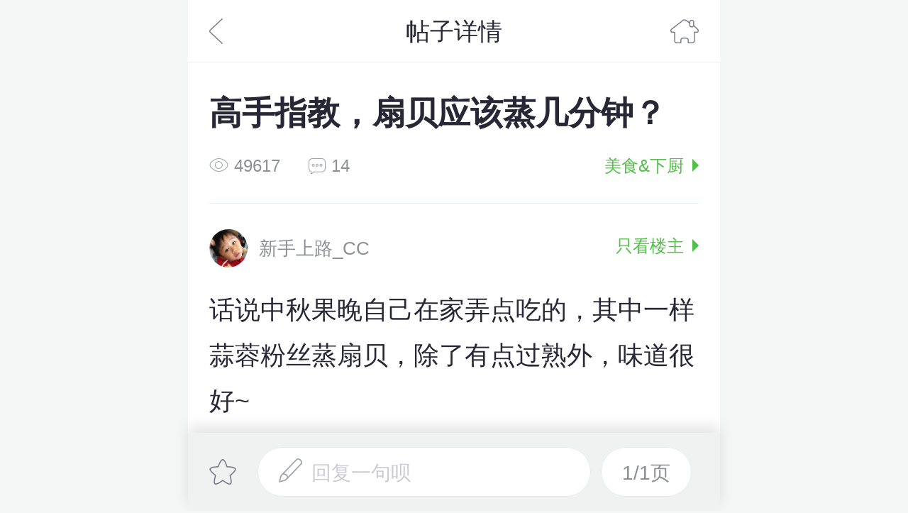

--- FILE ---
content_type: text/html; charset=utf-8
request_url: https://m.gzmama.com/thread-3677150-1-1.html
body_size: 9718
content:
<!DOCTYPE HTML><html><head><meta charset="UTF-8"><meta name="viewport" content="width=device-width,initial-scale=1.0,maximum-scale=1.0,user-scalable=0"><script type="text/javascript" src="https://static1.cdnmama.com/wap/city_mama_wap/style2/dist/common/js/autoView-750.js?2020043019328"></script><meta content="telephone=no" name="format-detection" /><meta name="apple-mobile-web-app-capable" content="yes" /><title>高手指教，扇贝应该蒸几分钟？ - 美食&下厨 - 广州妈妈论坛</title><script type="text/javascript">MMW={};//全局js
MMW.uid=0;MMW.siteid="gz";</script><meta name="keywords" content="高手指教，扇贝应该蒸几分钟？ - 美食&下厨 - 广州妈妈论坛" /><meta name="description" content="高手指教，扇贝应该蒸几分钟？，广州妈妈论坛" /><link rel="stylesheet" type="text/css" href="https://static1.cdnmama.com/wap/city_mama_wap/style2/dist/common/css/global.css?2020043019328" /><link rel="stylesheet" href="//static1.cdnmama.com/std/lib/swiper/3.3.1/css/swiper.css"><link rel="stylesheet" type="text/css" href="https://static1.cdnmama.com/wap/city_mama_wap/style2/dist/forum/index.css?2020043019328"/><style>
        footer {
            margin-bottom: 2.2rem;
        }
        .g-sidebar{
            bottom: 13%;
        }
    </style><script src="https://msite.baidu.com/sdk/c.js?appid=1604592833808286"></script><script src="//static1.cdnmama.com/std/lib/jquery/1.9.1/jquery.min.js"></script><link rel="canonical" href="https://www.gzmama.com/thread-3677150-1-1.html"/></head><body><header class="header scroll-header"><div class="header-button t-a-l"><a href="javascript:history.back(-1)" class="go-back"></a></div><h1 class="header-title">帖子详情</h1><div class="header-button t-a-r"><a href="https://m.gzmama.com" class="home"></a></div></header><div class="article mb16"><div class="artTitle"><h2>高手指教，扇贝应该蒸几分钟？</h2><p class="info"><span class="pr40"><i class="icon i-eye"></i>49617</span><span class="pr40"><i class="icon i-reply"></i>14</span><a href="https://m.gzmama.com/forum-39-1.html" class="class-section">美食&下厨<i class="arrow arrowR"></i></a></p></div><div class="articleBd"><!-- 主楼 --><section class="first first-section"><div class="artAbout"><a href="https://m.gzmama.com/space-uid-9259454.html" class="authorInfo"><img src="https://avatar.mama.cn/009/25/94/54_avatar_small.jpg?1769429888" alt="新手上路_CC"><em class="name">新手上路_CC</em></a><a href="https://m.gzmama.com/thread-3677150-1-1.html?type=1" class="floor-local first-floor">只看楼主<i class="arrow arrowR"></i></a></div><!-- 主楼内容 --><article>话说中秋果晚自己在家弄点吃的，其中一样蒜蓉粉丝蒸扇贝，除了有点过熟外，味道很好~<br /><br /><img name='thread_img' src="https://qimg.cdnmama.com/gz/data/attachment/forum/201310/07/121640spggz8swjxjsrrty.jpg?imageView2/2/w/600/h/0/format/jpg/q/90" file="https://qimg.cdnmama.com/gz/data/attachment/forum/201310/07/121640spggz8swjxjsrrty.jpg?imageView2/2/w/600/h/0/format/jpg/q/90" title="" /><br /><br />扇贝6只，原只上，没有对半切开，水开之后8分钟，之后再虚蒸2分钟，成品有点硬，应该是过熟~<img src="https://static1.cdnmama.com/wap/city_mama_wap/style2/dist/common/images/smiley/qq/sad.gif?2020043019328" class="smiley" smilieid="276" border="0" alt="" /><br /><br />求教，如题~<br /><br />顺便上当晚的其它菜式~<br /><br /><img name='thread_img' src="https://qimg.cdnmama.com/gz/data/attachment/forum/201310/07/1158151hvxgxh7qb6yqsl6.jpg?imageView2/2/w/600/h/0/format/jpg/q/90" file="https://qimg.cdnmama.com/gz/data/attachment/forum/201310/07/1158151hvxgxh7qb6yqsl6.jpg?imageView2/2/w/600/h/0/format/jpg/q/90" title="" /><br /><br />山寨常来的瓤青椒，青椒有点过熟，下次瓤肉再少点~<br /><br /><img name='thread_img' src="https://qimg.cdnmama.com/gz/data/attachment/forum/201310/07/120453ry2ig2qwsgzttxdr.jpg?imageView2/2/w/600/h/0/format/jpg/q/90" file="https://qimg.cdnmama.com/gz/data/attachment/forum/201310/07/120453ry2ig2qwsgzttxdr.jpg?imageView2/2/w/600/h/0/format/jpg/q/90" title="" /><br /><br />白斩鸡，这个外面的~<br /><br />来个全家福<br /><br /><img name='thread_img' src="https://qimg.cdnmama.com/gz/data/attachment/forum/201310/07/12070556l6apjyzakya8ia.jpg?imageView2/2/w/600/h/0/format/jpg/q/90" file="https://qimg.cdnmama.com/gz/data/attachment/forum/201310/07/12070556l6apjyzakya8ia.jpg?imageView2/2/w/600/h/0/format/jpg/q/90" title="" /><br /><br />餸菜完全变形了~卡片机只能是这样了<img src="https://static1.cdnmama.com/wap/city_mama_wap/style2/dist/common/images/smiley/qq/lol.gif?2020043019328" class="smiley" smilieid="290" border="0" alt="" /><br /><br />当日除了这些还有个紫苏炒石螺的，没照，当时实在累得不想动了，那个石螺自己夹尾巴，累S我了，真是自己找自己麻烦啊~下次聪明点！~</article><!-- 投票帖 --><div class="vote-wrapper" style="display: none"><div class="vote-header"><div class="vote-title">投票选项
                                <span>(单选)</span></div><div class="vote-num">
                                已有<span></span>人参与投票
                            </div></div><div class="vote-result single-result"></div><p class="end-time">投票已结束！</p></div><!-- 主楼时间 --><div class="artAction clearfix first-floor-artAction"><span class="times">2013/10/07</span><!--  --></div><div id="nativeShare" class="share-tips"><div class="share-title"><div class="line"></div><div class="text">分享到：</div><div class="line"></div></div><a data-app="weixin" href="javascript:;" class="nativeShare icon wx-fs jShareTips"></a><a data-app="weixinFriend" href="javascript:;" class="nativeShare icon wx-timeline jShareTips"></a><a data-app="sinaWeibo" href="javascript:;" class="nativeShare icon wb-fs jShareTips"></a></div></section><!--
                <div class="link-download"><a href="http://m.mama.cn/q/go/weixin?app_name=gzm&channelid=010116other5" class="btn-link">下载广州妈妈网APP，这里广州爸爸都在看</a></div>
                --><!-- 精选回帖 start --><!-- 精选回帖 end --><!-- 全部回帖 start --><div id="listWrap"><h5 class="forum-list-title">全部回帖</h5><div class="item" style="display:none;"></div><!--伪造第一楼--><div class="item"><a href="#" name="66432929"></a><section class="first"><div class="artAbout"><a href="https://m.gzmama.com/space-uid-8262996.html" class="authorInfo"><img src="https://avatar.mama.cn/008/26/29/96_avatar_middle.jpg?1769429888" alt="找个树洞讲真话"><em class="name">找个树洞讲真话</em></a><span class="floor-local" id="pid66432929">沙发</span></div><article><div class="article-content">建议下次扇贝开一开二，容易熟。一开二的话，一般是七分钟就可以了。</div></article><div class="artAction"><span class="times">2013/10/07</span><a href="javascript:void(0);" class="btn-reply j-reply" data-pid="66432929" data-lou="沙发" data-author="找个树洞讲真话"><i class="icon i-reply1"></i>回复</a></div></section><div  id="insert66432929" class="pid-el" data-pid="66432929"></div></div><div class="item"><a href="#" name="66433006"></a><section class="first"><div class="artAbout"><a href="https://m.gzmama.com/space-uid-9259454.html" class="authorInfo"><img src="https://avatar.mama.cn/009/25/94/54_avatar_middle.jpg?1769429888" alt="新手上路_CC"><em class="name">新手上路_CC</em><i class="first-tag">楼</i></a><span class="floor-local" id="pid66433006">板凳</span></div><article><div class="quote"><span class="name">找个树洞讲真话:</span><div class="ellipsis"><div class="cont small-smiley">建议下次扇贝开一开二，容易熟。一开二的话，一般是七分钟就可以了。</div><a href="https://m.gzmama.com/thread-3677150-1-1.html?pid=66432929#66432929" class="btn-look">查看原文</a></div></div><div class="article-content">哦，看来唔懒得~谢谢~</div></article><div class="artAction"><span class="times">2013/10/07</span><a href="javascript:void(0);" class="btn-reply j-reply" data-pid="66433006" data-lou="板凳" data-author="新手上路_CC"><i class="icon i-reply1"></i>回复</a></div></section><div  id="insert66433006" class="pid-el" data-pid="66433006"></div></div><div class="item"><a href="#" name="66434038"></a><section class="first"><div class="artAbout"><a href="https://m.gzmama.com/space-uid-8262996.html" class="authorInfo"><img src="https://avatar.mama.cn/008/26/29/96_avatar_middle.jpg?1769429888" alt="找个树洞讲真话"><em class="name">找个树洞讲真话</em></a><span class="floor-local" id="pid66434038">4楼</span></div><article><div class="article-content">我们这里市场，买扇贝的时候，卖家会帮一开二的。</div></article><div class="artAction"><span class="times">2013/10/07</span><a href="javascript:void(0);" class="btn-reply j-reply" data-pid="66434038" data-lou="4楼" data-author="找个树洞讲真话"><i class="icon i-reply1"></i>回复</a></div></section><div  id="insert66434038" class="pid-el" data-pid="66434038"></div></div><div class="item"><a href="#" name="66437448"></a><section class="first"><div class="artAbout"><a href="https://m.gzmama.com/space-uid-4059330.html" class="authorInfo"><img src="https://avatar.mama.cn/004/05/93/30_avatar_middle.jpg?1769429888" alt="醇香"><em class="name">醇香</em></a><span class="floor-local" id="pid66437448">5楼</span></div><article><div class="article-content">一开二，水开后5分钟</div></article><div class="artAction"><span class="times">2013/10/07</span><a href="javascript:void(0);" class="btn-reply j-reply" data-pid="66437448" data-lou="5楼" data-author="醇香"><i class="icon i-reply1"></i>回复</a></div></section><div  id="insert66437448" class="pid-el" data-pid="66437448"></div></div><div class="item"><a href="#" name="66439609"></a><section class="first"><div class="artAbout"><a href="https://m.gzmama.com/space-uid-24753.html" class="authorInfo"><img src="https://avatar.mama.cn/000/02/47/53_avatar_middle.jpg?1769429888" alt="甘太"><em class="name">甘太</em></a><span class="floor-local" id="pid66439609">6楼</span></div><article><div class="article-content">我是不开两边的，水开后7分钟。</div></article><div class="artAction"><span class="times">2013/10/07</span><a href="javascript:void(0);" class="btn-reply j-reply" data-pid="66439609" data-lou="6楼" data-author="甘太"><i class="icon i-reply1"></i>回复</a></div></section><div  id="insert66439609" class="pid-el" data-pid="66439609"></div></div><div class="item"><a href="#" name="66441715"></a><section class="first"><div class="artAbout"><a href="https://m.gzmama.com/space-uid-11055535.html" class="authorInfo"><img src="https://avatar.mama.cn/011/05/55/35_avatar_middle.jpg?1769429888" alt="小泽baby"><em class="name">小泽baby</em></a><span class="floor-local" id="pid66441715">7楼</span></div><article><div class="article-content">五分钟就好，我今晚做了，刚好五分钟就起</div></article><div class="artAction"><span class="times">2013/10/07</span><a href="javascript:void(0);" class="btn-reply j-reply" data-pid="66441715" data-lou="7楼" data-author="小泽baby"><i class="icon i-reply1"></i>回复</a></div></section><div  id="insert66441715" class="pid-el" data-pid="66441715"></div></div><div class="item"><a href="#" name="66444135"></a><section class="first"><div class="artAbout"><a href="https://m.gzmama.com/space-uid-9619324.html" class="authorInfo"><img src="https://avatar.mama.cn/009/61/93/24_avatar_middle.jpg?1769429888" alt="甜宝宝贝贝"><em class="name">甜宝宝贝贝</em></a><span class="floor-local" id="pid66444135">8楼</span></div><article><div class="article-content">好棒，做是跟饭店似的，漂亮</div></article><div class="artAction"><span class="times">2013/10/07</span><a href="javascript:void(0);" class="btn-reply j-reply" data-pid="66444135" data-lou="8楼" data-author="甜宝宝贝贝"><i class="icon i-reply1"></i>回复</a></div></section><div  id="insert66444135" class="pid-el" data-pid="66444135"></div></div><div class="item"><a href="#" name="66445209"></a><section class="first"><div class="artAbout"><a href="https://m.gzmama.com/space-uid-9600067.html" class="authorInfo"><img src="https://avatar.mama.cn/009/60/00/67_avatar_middle.jpg?1769429888" alt="love晓白"><em class="name">love晓白</em></a><span class="floor-local" id="pid66445209">9楼</span></div><article><div class="article-content">我也不懂</div></article><div class="artAction"><span class="times">2013/10/07</span><a href="javascript:void(0);" class="btn-reply j-reply" data-pid="66445209" data-lou="9楼" data-author="love晓白"><i class="icon i-reply1"></i>回复</a></div></section><div  id="insert66445209" class="pid-el" data-pid="66445209"></div></div><div class="item"><a href="#" name="66451776"></a><section class="first"><div class="artAbout"><a href="https://m.gzmama.com/space-uid-4190923.html" class="authorInfo"><img src="https://avatar.mama.cn/004/19/09/23_avatar_middle.jpg?1769429888" alt="reneelee013188"><em class="name">reneelee013188</em></a><span class="floor-local" id="pid66451776">10楼</span></div><article><div class="article-content">一般7.8分钟</div></article><div class="artAction"><span class="times">2013/10/08</span><a href="javascript:void(0);" class="btn-reply j-reply" data-pid="66451776" data-lou="10楼" data-author="reneelee013188"><i class="icon i-reply1"></i>回复</a></div></section><div  id="insert66451776" class="pid-el" data-pid="66451776"></div></div><div class="item"><a href="#" name="66452402"></a><section class="first"><div class="artAbout"><a href="https://m.gzmama.com/space-uid-336632.html" class="authorInfo"><img src="https://avatar.mama.cn/000/33/66/32_avatar_middle.jpg?1769429888" alt="zhaichen"><em class="name">zhaichen</em></a><span class="floor-local" id="pid66452402">11楼</span></div><article><div class="article-content">不开边，水开后，5分钟就起锅</div></article><div class="artAction"><span class="times">2013/10/08</span><a href="javascript:void(0);" class="btn-reply j-reply" data-pid="66452402" data-lou="11楼" data-author="zhaichen"><i class="icon i-reply1"></i>回复</a></div></section><div  id="insert66452402" class="pid-el" data-pid="66452402"></div></div><div class="item"><a href="#" name="66459933"></a><section class="first"><div class="artAbout"><a href="https://m.gzmama.com/space-uid-9259454.html" class="authorInfo"><img src="https://avatar.mama.cn/009/25/94/54_avatar_middle.jpg?1769429888" alt="新手上路_CC"><em class="name">新手上路_CC</em><i class="first-tag">楼</i></a><span class="floor-local" id="pid66459933">12楼</span></div><article><div class="quote"><span class="name">甜宝宝贝贝:</span><div class="ellipsis"><div class="cont small-smiley">好棒，做是跟饭店似的，漂亮</div><a href="https://m.gzmama.com/thread-3677150-1-1.html?pid=66444135#66444135" class="btn-look">查看原文</a></div></div><div class="article-content">哪里哪里<img src="https://static1.cdnmama.com/wap/city_mama_wap/style2/dist/common/images/smiley/wangwang/wanwan04.gif?2020043019328" class="smiley" smilieid="316" border="0" alt="" /></div></article><div class="artAction"><span class="times">2013/10/08</span><a href="javascript:void(0);" class="btn-reply j-reply" data-pid="66459933" data-lou="12楼" data-author="新手上路_CC"><i class="icon i-reply1"></i>回复</a></div></section><div  id="insert66459933" class="pid-el" data-pid="66459933"></div></div><div class="item"><a href="#" name="66460032"></a><section class="first"><div class="artAbout"><a href="https://m.gzmama.com/space-uid-9259454.html" class="authorInfo"><img src="https://avatar.mama.cn/009/25/94/54_avatar_middle.jpg?1769429888" alt="新手上路_CC"><em class="name">新手上路_CC</em><i class="first-tag">楼</i></a><span class="floor-local" id="pid66460032">13楼</span></div><article><div class="article-content">大部分意见都是5分钟，心里有底了~谢谢大家<img src="https://static1.cdnmama.com/wap/city_mama_wap/style2/dist/common/images/smiley/wangwang/wanwan18.gif?2020043019328" class="smiley" smilieid="206" border="0" alt="" /></div></article><div class="artAction"><span class="times">2013/10/08</span><a href="javascript:void(0);" class="btn-reply j-reply" data-pid="66460032" data-lou="13楼" data-author="新手上路_CC"><i class="icon i-reply1"></i>回复</a></div></section><div  id="insert66460032" class="pid-el" data-pid="66460032"></div></div><div class="item"><a href="#" name="66544276"></a><section class="first"><div class="artAbout"><a href="https://m.gzmama.com/space-uid-24753.html" class="authorInfo"><img src="https://avatar.mama.cn/000/02/47/53_avatar_middle.jpg?1769429888" alt="甘太"><em class="name">甘太</em></a><span class="floor-local" id="pid66544276">14楼</span></div><article><div class="article-content"><div class="quote quote1"><blockquote>大部分意见都是5分钟，心里有底了~谢谢大家</blockquote></div>5分钟绝对不熟！</div></article><div class="artAction"><span class="times">2013/10/11</span><a href="javascript:void(0);" class="btn-reply j-reply" data-pid="66544276" data-lou="14楼" data-author="甘太"><i class="icon i-reply1"></i>回复</a></div></section><div  id="insert66544276" class="pid-el" data-pid="66544276"></div></div><div class="item"><a href="#" name="66544494"></a><section class="first"><div class="artAbout"><a href="https://m.gzmama.com/space-uid-9259454.html" class="authorInfo"><img src="https://avatar.mama.cn/009/25/94/54_avatar_middle.jpg?1769429888" alt="新手上路_CC"><em class="name">新手上路_CC</em><i class="first-tag">楼</i></a><span class="floor-local" id="pid66544494">15楼</span></div><article><div class="quote"><span class="name">甘太:</span><div class="ellipsis"><div class="cont small-smiley">5分钟绝对不熟！</div><a href="https://m.gzmama.com/thread-3677150-1-1.html?pid=66544276#66544276" class="btn-look">查看原文</a></div></div><div class="article-content">太有心，巨感动~<img src="https://static1.cdnmama.com/wap/city_mama_wap/style2/dist/common/images/smiley/wangwang/wanwan15.gif?2020043019328" class="smiley" smilieid="323" border="0" alt="" /></div></article><div class="artAction"><span class="times">2013/10/11</span><a href="javascript:void(0);" class="btn-reply j-reply" data-pid="66544494" data-lou="15楼" data-author="新手上路_CC"><i class="icon i-reply1"></i>回复</a></div></section><div  id="insert66544494" class="pid-el" data-pid="66544494"></div></div></div><!-- 全部回帖 end --><div  id="insert"></div></div></div><h5 class="forum-list-title">猜你喜欢</h5><div class="forum-list row-wrap guess-you-like"><div class="cell-wrap"><a href="https://m.gzmama.com/thread-4853876-1-1.html" class="item item-type2 item-detail"><div class="article-cont"><h4 class="article-title">【清蒸金针菇】简单而又不失美味</h4><!-- <p class="article-info"><span class="name">焰火玲珑</span><span class="time">2017/03/22</span><span class="replies">25回复</span></p> --></div></a><a href="https://m.gzmama.com/thread-4172619-1-1.html" class="item item-type2 item-detail"><div class="article-cont"><h4 class="article-title">【今晚食乜餸】黄狮奶下厨房2015</h4><!-- <p class="article-info"><span class="name">黄狮奶</span><span class="time">2015/06/13</span><span class="replies">101回复</span></p> --></div></a><a href="https://m.gzmama.com/thread-4126872-1-1.html" class="item item-type2 item-detail"><div class="article-cont"><h4 class="article-title">番禺茂德公草堂，轻松周末就是这样简单</h4><!-- <p class="article-info"><span class="name">sumi2smile</span><span class="time">2015/07/03</span><span class="replies">68回复</span></p> --></div></a><a href="https://m.gzmama.com/thread-4036285-1-1.html" class="item item-type2 item-detail"><div class="article-cont"><h4 class="article-title">【今晚食乜餸】橙妈家常菜！欢迎品尝......</h4><!-- <p class="article-info"><span class="name">脐橙妈妈</span><span class="time">2014/08/30</span><span class="replies">26回复</span></p> --></div></a><a href="https://m.gzmama.com/thread-4025811-1-1.html" class="item item-type2 item-detail"><div class="article-cont"><h4 class="article-title">【今晚食乜餸】茶茶家的懒人家常菜</h4><!-- <p class="article-info"><span class="name">午后红茶。</span><span class="time">2014/08/27</span><span class="replies">86回复</span></p> --></div></a><a href="https://m.gzmama.com/thread-4005168-1-1.html" class="item item-type2 item-detail"><div class="article-cont"><h4 class="article-title">早茶必点凤爪，好滋味</h4><!-- <p class="article-info"><span class="name">惟一的胖胖</span><span class="time">2014/08/01</span><span class="replies">18回复</span></p> --></div></a></div></div><h5 class="forum-list-title">热点推荐</h5><div class="forum-list row-wrap"><div class="cell-wrap"><a href="https://m.gzmama.com/thread-5730666-1-1.html" class="item item-type2 item-detail"><div class="article-cont"><h4 class="article-title">广州7家真温泉盘点！不要花钱泡热水了！</h4><!-- <p class="article-info"><span class="name">广州妈妈网小编</span><span class="time">昨天23:45</span><span class="replies">1回复</span></p> --></div></a><a href="https://m.gzmama.com/thread-5730416-1-1.html" class="item item-type2 item-detail"><div class="article-cont"><h4 class="article-title">惠州西湖一日游 跟着走不绕路出片逛吃</h4><!-- <p class="article-info"><span class="name">卉卉同学</span><span class="time">今天16:43</span><span class="replies">2回复</span></p> --></div></a><a href="https://m.gzmama.com/thread-5730745-1-1.html" class="item item-type2 item-detail"><div class="article-cont"><h4 class="article-title">冬季是水痘的高发季 娃一不小心中招了</h4><!-- <p class="article-info"><span class="name">半个西瓜的日常</span><span class="time">今天11:15</span><span class="replies">2回复</span></p> --></div></a><a href="https://m.gzmama.com/thread-5730610-1-1.html" class="item item-type2 item-detail"><div class="article-cont"><h4 class="article-title">广州 6℃的寒冬 老师强制学生脱外套考试</h4><!-- <p class="article-info"><span class="name">妈妈网_r8dxwv</span><span class="time">2分钟前</span><span class="replies">13回复</span></p> --></div></a><a href="https://m.gzmama.com/thread-5730626-1-1.html" class="item item-type2 item-detail"><div class="article-cont"><h4 class="article-title">广州麻友优惠好物群 欢迎进群~</h4><!-- <p class="article-info"><span class="name">广州妈妈网小编</span><span class="time">01/23 15:30</span><span class="replies">0回复</span></p> --></div></a><a href="https://m.gzmama.com/thread-5159716-1-1.html" class="item item-type2 item-detail"><div class="article-cont"><h4 class="article-title">2026装修必进宝藏群 让你省心不踩坑</h4><!-- <p class="article-info"><span class="name">幸运来袭</span><span class="time">2025/12/03</span><span class="replies">11回复</span></p> --></div></a><a href="https://m.gzmama.com/thread-5730692-1-1.html" class="item item-type2 item-detail"><div class="article-cont"><h4 class="article-title">湛江特呈岛惬意时光</h4><!-- <p class="article-info"><span class="name">花语HY</span><span class="time">昨天23:49</span><span class="replies">2回复</span></p> --></div></a><a href="https://m.gzmama.com/thread-5730723-1-1.html" class="item item-type2 item-detail"><div class="article-cont"><h4 class="article-title">腊八粥，你吃了吗</h4><!-- <p class="article-info"><span class="name">沙丁鱼2019</span><span class="time">今天11:30</span><span class="replies">4回复</span></p> --></div></a><a href="https://m.gzmama.com/thread-5730568-1-1.html" class="item item-type2 item-detail"><div class="article-cont"><h4 class="article-title">夜访我的小菜园</h4><!-- <p class="article-info"><span class="name">粤来越好</span><span class="time">今天06:16</span><span class="replies">4回复</span></p> --></div></a><a href="https://m.gzmama.com/thread-5730747-1-1.html" class="item item-type2 item-detail"><div class="article-cont"><h4 class="article-title">我的小菜园子</h4><!-- <p class="article-info"><span class="name">舒家人家</span><span class="time">今天11:22</span><span class="replies">1回复</span></p> --></div></a><a href="https://m.gzmama.com/thread-5730696-1-1.html" class="item item-type2 item-detail"><div class="article-cont"><h4 class="article-title">7080后的真实现状，说的是不是你</h4><!-- <p class="article-info"><span class="name">粤来越好</span><span class="time">今天11:36</span><span class="replies">3回复</span></p> --></div></a><a href="https://m.gzmama.com/thread-5730666-1-1.html" class="item item-type2 item-detail"><div class="article-cont"><h4 class="article-title">广州7家真温泉盘点！不要再花钱泡热水了！</h4><!-- <p class="article-info"><span class="name">广州妈妈网小编</span><span class="time">昨天23:45</span><span class="replies">1回复</span></p> --></div></a><a href="https://m.gzmama.com/thread-5730694-1-1.html" class="item item-type2 item-detail"><div class="article-cont"><h4 class="article-title">打卡广州湾法国公使署旧址</h4><!-- <p class="article-info"><span class="name">花语HY</span><span class="time">昨天23:40</span><span class="replies">2回复</span></p> --></div></a></div><a href="/?forum=1" data-track="帖子详情-查看更多热点" class="more-hot">查看更多热点 ></a></div><div class="forum-footer"><div class="line-space"><a href="javascript:;" class='favorite ' id="ajax_shoucang"></a><a href="javascript:;" data-pid="" data-lou="楼主" data-author="" class="show-reply j-reply"><span class="icon icon-pen"></span>回复一句呗</a><div class="pagination" id="pagination"><a class="number">1/1页</a><div class="inner hide"><a href="https://m.gzmama.com/thread-3677150-1-1.html" class="item active border-radius-top firstPage">首页</a><div class="scroll-wrap"><a href="https://m.gzmama.com/thread-3677150-1-1.html" class="item active">1</a></div><script>document.write('<a href="https://m.gzmama.com/thread-3677150-1-1.html" class="item active border-top border-radius-bottom no-border lastPage">尾页</a>');</script><span class="arrow arrowB"></span></div></div></div></div><div class="pop-wrap fixed-wrap replyBox hide" id="replyBox"><header class="header"><div class="header-button t-a-l"><a href="javascript:;" onclick="hideReplyBox()" class="go-back"></a></div><h1 class="header-title">回帖</h1><div class="header-button t-a-r"><a href="javascript:;" class="text" id="submit_1" data-track="回帖-发表回帖">发表</a></div></header><div class="inner"><input type="hidden"  name="pid" id="pid" value=""><div class="tips"><input type="hidden"  name="fid" id="fid1" value="39"><input type="hidden"  name="tid" id="tid1" value="3677150"><textarea id="content1" class="txtArea" placeholder="" name="message"></textarea></div><div class="type"><a href="javascript:void(0);" class="icon a1" id="showSmiley" onclick="showsmiley('smiley1');hiddendiv('div_upload_pic1');"></a><a href="javascript:void(0)" class="icon a2" id="upload_pic1" onclick="upload(this);hiddendiv('smiley1');"></a></div><div id="smiley1"><div class="swiper-wrapper"></ul></div><!-- Add Pagination --><div class="swiper-pagination"></div></div></div></div><!--分享提示指示--><div class="pop-wrap fixed-wrap popShareTips"><a href="javascript:;" class="mask j-close-pop"><!-- 微信下分享提示 --><img class="icon-mask wechat-share" src="https://static1.cdnmama.com/wap/city_mama_wap/style2/dist/common/images/weixin-share.png?2020043019328" alt=""><!-- safari下分享提示 --><img class="icon-mask safari-share" src="https://static1.cdnmama.com/wap/city_mama_wap/style2/dist/common/images/safari-share.png?2020043019328" alt=""><!-- 其他浏览器分享提示 --><img class="icon-mask other-share" src="https://static1.cdnmama.com/wap/city_mama_wap/style2/dist/common/images/other-share.png?2020043019328" alt=""></a></div><!-- 帖子大图弹窗 --><div class="img-wrap hide"><span class="img-num"></span><!-- <span class="img-close"></span> --><div class="swiper-wrapper"></div><!-- Add Pagination --><!-- <div class="swiper-pagination"></div> --></div><!--分页模板--><script type="text/html" id="listTpl">
        {{each data as value index}}
        <div class="item"><a href="#" name="{{value.pid}}"></a><section class="first"><div class="artAbout"><a href="{{value.spaceUrl}}" class="authorInfo"><img src="{{value.image}}" alt="{{value.author}}"><em class="name">{{value.author}}</em>
                        {{if value.isIssue == 1}}
                            <i class="first-tag">楼</i>
                        {{/if}}
                    </a><span class="floor-local" id="pid{{value.pid}}">{{value.lou}}</span></div><article>
                    {{if value.quote.type == 1}}
                        <div class="quote"><span class="name">{{value.quote.author}}:</span><div class="ellipsis"><div class="cont small-smiley">{{#value.quote.message}}</div><a href="{{value.positionurl}}" class="btn-look">查看原文</a></div></div>
                    {{else if value.quote.type == 2}}
                        <div class="quote quote1"><span class="name">{{value.quote.author}}:</span><div class="ellipsis"><div class="cont small-smiley">{{#value.quote.message}}</div><a href="{{value.positionurl}}" class="btn-look">查看原文</a></div></div>
                    {{/if}}
                    <div class="article-content">{{#value.message}}</div></article>
                {{if value.hidden == 0}}
                <div class="artAction"><span class="times">{{value.friendlyDate}}</span><a href="javascript:void(0);" class="btn-reply j-reply" data-pid="{{value.pid}}" data-lou="{{value.lou}}" data-author="{{value.author}}"><i class="icon i-reply1"></i>回复</a></div>
                {{/if}}
            </section><div  id="insert{{value.pid}}" class="pid-el" data-pid="{{value.pid}}"></div></div>
        {{/each}}
    </script><!-- 投票信息模板 --><script type="text/html" id="voteTpl">
        {{each data as value index}}
        <div class="vote-item">
            {{if value.isUserVote == 1}}
                <div class="vote-precent my-vote"><span class="voted"><span class="dot"></span></span><div class="progress" style="width: {{value.per | changePre}}"></div><span class="precent">{{value.per}}</span></div>
            {{else}}
                <div class="vote-precent"><span class="voted"><span class="dot"></span></span><div class="progress" style="width: {{value.per | changePre}}"></div><span class="precent">{{value.per}}</span></div>
            {{/if}}
            <p class="vote-value">{{value.polloption}}</p></div>
        {{/each}}
    </script><!-- 透明遮罩层 --><div class="mask"></div><!-- 熊掌号粉丝关注功能 --><div class="mb16" style="padding-left: 17px; padding-right: 17px;background-color: #fff;"><script>cambrian.render('body')</script></div><!--公用侧边栏--><div class="g-sidebar"><a href="javascript: void(0);" class="go-diary" style="display: none;">写装修日记</a><a href="https://passport.mama.cn/index/?key=m.gzmama.com&service=https%253A%252F%252Fm.gzmama.com%252Fforum%252FsendThread&time=1769429888&need_reg_page=0&sign=6024c3214972ffcf9ede432c0e4b96f7" class="note" style="display: none;"></a><a href="https://m.gzmama.com" data-track="帖子详情-返回首页（微信）" class="home" style="display: none;"></a><a href="javascript:;" class="go-top" style="display: none;"></a></div><!--底部--><div class="footer-nav"><a href="https://m.gzmama.com">首页</a><a href="https://m.gzmama.com/thread-5045552-1-1.html">冬日靓汤--虫草花鸡汤</a><a href="http://m.mama.cn/home/">家居</a><a href="http://m.dianping.mama.cn">亲子点评</a><a href="http://hd.mama.cn/gz/wap">活动</a></div><footer><a class="link-download clearfix" href="http://m.mama.cn/q/go/weixin?app_name=gzm&channelid=010116other3"><img class="logo" src="https://static1.cdnmama.com/wap/city_mama_wap/style2/dist/common/images/i-logo.png?2020043019328"  /><div class="desc fl"><p class="app-title">广州妈妈网APP</p><p class="app-desc">广州爸爸都在用!</p></div><span class="btn">立即下载 <i class="icon img-down"></i></span></a><p class="copyright-text">版权所有<i class="pl30">©2004-</i>2026<i class="pl30">广州妈妈网</i><a href="https://app.mama.cn/wap/" class="moreApp pl30">更多孕育应用推荐</a></p></footer><img src="https://api-luke.mama.cn/data/threadMonitor?tid=3677150&platform=wap&source=gz" style="display: none;width: 0;height: 0;" /><script>
    var _hmt = _hmt || [];
    (function() {
        var hm = document.createElement("script");
        hm.src = "https://hm.baidu.com/hm.js?541f3c481db4b0e16353b2476bb19589";
        var s = document.getElementsByTagName("script")[0];
        s.parentNode.insertBefore(hm, s);
    })();
</script><div style="display:none"><script type="text/javascript">var cnzz_protocol = (("https:" == document.location.protocol) ? " https://" : " http://");document.write(unescape("%3Cspan id='cnzz_stat_icon_1271255670'%3E%3C/span%3E%3Cscript src='" + cnzz_protocol + "s13.cnzz.com/z_stat.php%3Fid%3D1271255670%26show%3Dpic' type='text/javascript'%3E%3C/script%3E"));</script></div>    		<script type="text/javascript">
			var mamaParams = {'ui':'0','gi':'7','fi':'39','ti':'3677150','srt':'forum','md':'viewthread','op':''};
			</script>
			<script type="text/javascript" src='https://statis1.mama.cn/t.php?siteid=27'></script><script src="https://static1.cdnmama.com/wap/city_mama_wap/style2/dist/common/js/base.js?2020043019328"></script><script>
        // 2016年前的帖子加登录限制，没登录跳passport登录
        function GetQueryString(name)
        {
            var reg = new RegExp("(^|&)"+ name +"=([^&]*)(&|$)");
            var r = window.location.search.substr(1).match(reg);//search,查询？后面的参数，并匹配正则
            if(r!=null) {
                return  unescape(r[2]);
            } else {
                return null;
            }
        }
        // if('1381119333' < 1483199999 && '0' != 1 && GetQueryString("code") == null){
        //     window.location.href = 'https://passport.mama.cn/index/?key=m.gzmama.com&service=https%253A%252F%252Fm.gzmama.com%252Fthread-3677150-1-1.html&time=1769429888&need_reg_page=0&sign=c34e5259bbd80637f30bc226b22a047b';
        // }
        var J_PARAM = {
            mshare: {
                title: "",
                desc: $('article').eq(0).text().replace(/[\r\n]/g, ''),
                image: $('article').eq(0).find("img[name='thread_img']").eq(0).attr('src') || "https://static1.cdnmama.com/wap/city_mama_wap/style2/dist/common/images/i-logo.png?2020043019328",
                link: "http://m.gzmama.com/thread-3677150-1-1.html",
                zt_id: 0
            },
            secqaacheck: '',    // 开启图形验证
            isWeixin: '',
            isLogin: '0',
            loginUrl: 'https://passport.mama.cn/index/?key=m.gzmama.com&service=https%253A%252F%252Fm.gzmama.com%252Fthread-3677150-1-1.html&time=1769429888&need_reg_page=0&sign=c34e5259bbd80637f30bc226b22a047b',
            sendUrl: 'https://m.gzmama.com/pm/send/username/',
            tid: '3677150',
            type: '0', // 是否主楼
            pageInfo: {
                total: "14", // 总数
                nowPage: "1", // 当前页码
                perPage: "20", // 每页显示数量
                totalPage: "1", // 总页码数
            },
            voteInfo: {
                multiple: "", // 是否多选
                maxchoices: "" // 最大可选项
            },
            needCheckRealName: '0' // 是否需要实名认证
        }

        function goPassport() {
            location.href = 'https://passport.mama.cn/index/?key=m.gzmama.com&service=https%253A%252F%252Fm.gzmama.com%252Fthread-3677150-1-1.html&time=1769429888&need_reg_page=0&sign=c34e5259bbd80637f30bc226b22a047b';
        }
        
        </script><script src="//static1.cdnmama.com/std/lib/swiper/3.3.1/js/swiper.jquery.min.js"></script><script src="//static1.cdnmama.com/std/lib/layer.mobile/1.7.0/layer.js"></script><script src="//static1.cdnmama.com/std/lib/artTemplate/3.0.0/template.js"></script><script src="https://static1.cdnmama.com/wap/city_mama_wap/style2/dist/common/js/scrollreveal.min.js?2020043019328"></script><script src="https://static1.cdnmama.com/wap/city_mama_wap/style2/dist/common/js/scroll.js?2020043019328"></script><script src="//static1.cdnmama.com/std/lib/MamaJSBridge/1.2.0/MamaJSBridge.min.js"></script><script src="//static.cdnmama.com/mfex-core/lib/mshare/mshare-v1.0.2.js"></script><script src="https://static1.cdnmama.com/wap/city_mama_wap/style2/dist/common/js/nativeShare.js?2020043019328"></script><script>
        var mshare = new MShare({
            title: $('title').text(),
            desc: $('article').eq(0).text().replace(/[\r\n]/g,''),
            imgUrl: $('article').eq(0).find("img[name='thread_img']").eq(0).attr('src') || "https://static1.cdnmama.com/wap/city_mama_wap/style2/dist/common/images/i-logo.png?2020043019328",
            link: window.location.href
        });

        // 绑定分享列表弹窗（非妈网APP中的原生分享列表）中的分享按钮事件：qqsafariuc
        var articleTitle = $('.artTitle h2').text();
        var content = $('article').eq(0).text().replace(/[\r\n]/g,'').substring(0, 60) + '...';
        var config = {
            url: location.href,
            title: articleTitle,
            desc: content,
            img: 'http://static1.cdnmama.com/wap/city_mama_wap/style2/dist/common/images/gmlogo.jpg',
            img_title: '广州妈妈网',
            from: '广州妈妈网'
        };
        var share_obj = new nativeShare('nativeShare', config);
    </script><script src="https://static1.cdnmama.com/wap/city_mama_wap/style2/dist/forum/index.js?2020043019328"></script><script type="text/javascript" src="https://static1.cdnmama.com/wap/city_mama_wap/style2/dist/common/js/baiduPush.js?2020043019328"></script><script type="text/javascript">jQuery(document).ready(function(){
	/*
	 * 获取passport code
	 * @liuxiaojie 2015-09-21
	 */
	function getPassportCode(){
		var ret='';
		jQuery.ajax({
		    url:'https://passport.mama.cn/ssoapi/getCode/?key=m.gzmama.com&service=https%253A%252F%252Fm.gzmama.com%252Fthread-3677150-1-1.html&time=1769429888&need_reg_page=0&sign=c34e5259bbd80637f30bc226b22a047b',
		    dataType:"jsonp",
		    jsonp:"callback",
		    cache:false, //避免jquery缓存
		    success:function(data) {
	        if(typeof(data.code) != 'undefined'){
	            ret = data.code;
	        }
		    },
		    statusCode:{200:function(){
		    	//已在passport登录
          //这里自己编写代码，把接口获取的code值发给passport，以便交换得到一个ticket,然后将ticekt缓存在本地的session中
	        if(ret){
                syncCount++;
	            checkUserInfo(ret);
	        }else{
                //未在passport登录，前往登录页面,先退出本地登录
                	          //普通wap，则前往wap登录页
                	          //微信客户端，则前往微信登录页
                	        }
		    }}
		});
	}

  function logout(){
    jQuery.ajax({
		url:"https://m.gzmama.com/passport/logout",
        type:'get',
        dataType:'json',
        cache:false, /*避免jquery缓存*/
        success:function(data){
            if(data.data.is_reload == 1){
		    			window.location.reload();
            }
        }
    })
  }

	/*
	 * 获取用户信息
	 * 如果能获取到用户信息，说明用户已经登录。（本地会保存ticket一段时间，避免每次都去拿code；当本地ticket过期时，才重新去拿code）
	 * 拿不到用户信息时，需要重新获取code，如果code不为空，说明passport处于登录状态，可以用code换取ticket，再获取用户信息；如果code为空，说明未登录，需要重新登录
	 * @liuxiaojie 2015-09-21
	 */
    function checkUserInfo(code) {
        var code = code || 0;//如果不传code，默认为0
        jQuery.ajax({
            url: "https://m.gzmama.com/passport/checkUserInfo?code=" + code,
            type: 'get',
            dataType: 'json',
            cache: false, //避免jquery缓存
            success: function (data) {
                if (data.code == 0 && data.data.is_reload == 1) {
                    //获取用户信息成功，且需要重新刷新页面
                    if (window.location.hash.indexOf('sendthread_callback')) {
                        // 跳转回到发帖页面
                        window.location.href = window.location.href.replace('#sendthread_callback=1', 'forum/sendThread');
                    } else {
                        window.location.reload();
                    }
                } else if (data.code == 1 && syncCount <= 3) {
                    //获取用户信息失败，重新请求code
                    getPassportCode();
                }
            }
        });
    }

    var syncCount = 0;
    //getPassportCode();
});
</script></body></html>

--- FILE ---
content_type: application/javascript
request_url: https://static.cdnmama.com/mfex-core/lib/mshare/mshare-v1.0.2.js
body_size: 34727
content:
/*! hash: 1a682d6981790259f52b */
!function(t,e){"object"==typeof exports&&"object"==typeof module?module.exports=e():"function"==typeof define&&define.amd?define([],e):"object"==typeof exports?exports["MShare"]=e():t["MShare"]=e()}("undefined"!=typeof self?self:this,function(){return function(t){function e(r){if(n[r])return n[r].exports;var o=n[r]={"i":r,"l":!1,"exports":{}};return t[r].call(o.exports,o,o.exports,e),o.l=!0,o.exports}var n={};return e.m=t,e.c=n,e.d=function(t,n,r){e.o(t,n)||Object.defineProperty(t,n,{"configurable":!1,"enumerable":!0,"get":r})},e.n=function(t){var n=t&&t.__esModule?function(){return t["default"]}:function(){return t};return e.d(n,"a",n),n},e.o=function(t,e){return Object.prototype.hasOwnProperty.call(t,e)},e.p="//static.cdnmama.com/mshare/dist/",e(e.s=35)}([function(t,e){var n=t.exports="undefined"!=typeof window&&window.Math==Math?window:"undefined"!=typeof self&&self.Math==Math?self:Function("return this")();"number"==typeof __g&&(__g=n)},function(t,e,n){var r=n(26)("wks"),o=n(27),i=n(0).Symbol,s="function"==typeof i;(t.exports=function(t){return r[t]||(r[t]=s&&i[t]||(s?i:o)("Symbol."+t))}).store=r},function(t,e,n){var r=n(5);t.exports=function(t){if(!r(t))throw TypeError(t+" is not an object!");return t}},function(t,e){var n=t.exports={"version":"2.5.3"};"number"==typeof __e&&(__e=n)},function(t,e,n){var r=n(11),o=n(24);t.exports=n(6)?function(t,e,n){return r.f(t,e,o(1,n))}:function(t,e,n){return t[e]=n,t}},function(t,e){t.exports=function(t){return"object"==typeof t?null!==t:"function"==typeof t}},function(t,e,n){t.exports=!n(23)(function(){return 7!=Object.defineProperty({},"a",{"get":function(){return 7}}).a})},function(t,e){t.exports={}},function(t,e,n){var r=n(0),o=n(3),i=n(9),s=n(4),a=function(t,e,n){var c,u,f,h=t&a.F,l=t&a.G,p=t&a.S,d=t&a.P,m=t&a.B,w=t&a.W,v=l?o:o[e]||(o[e]={}),g=v["prototype"],y=l?r:p?r[e]:(r[e]||{})["prototype"];l&&(n=e);for(c in n)(u=!h&&y&&y[c]!==undefined)&&c in v||(f=u?y[c]:n[c],v[c]=l&&"function"!=typeof y[c]?n[c]:m&&u?i(f,r):w&&y[c]==f?function(t){var e=function(e,n,r){if(this instanceof t){switch(arguments.length){case 0:return new t;case 1:return new t(e);case 2:return new t(e,n)}return new t(e,n,r)}return t.apply(this,arguments)};return e["prototype"]=t["prototype"],e}(f):d&&"function"==typeof f?i(Function.call,f):f,d&&((v.virtual||(v.virtual={}))[c]=f,t&a.R&&g&&!g[c]&&s(g,c,f)))};a.F=1,a.G=2,a.S=4,a.P=8,a.B=16,a.W=32,a.U=64,a.R=128,t.exports=a},function(t,e,n){var r=n(10);t.exports=function(t,e,n){if(r(t),e===undefined)return t;switch(n){case 1:return function(n){return t.call(e,n)};case 2:return function(n,r){return t.call(e,n,r)};case 3:return function(n,r,o){return t.call(e,n,r,o)}}return function(){return t.apply(e,arguments)}}},function(t,e){t.exports=function(t){if("function"!=typeof t)throw TypeError(t+" is not a function!");return t}},function(t,e,n){var r=n(2),o=n(41),i=n(42),s=Object.defineProperty;e.f=n(6)?Object.defineProperty:function(t,e,n){if(r(t),e=i(e,!0),r(n),o)try{return s(t,e,n)}catch(a){}if("get"in n||"set"in n)throw TypeError("Accessors not supported!");return"value"in n&&(t[e]=n.value),t}},function(t,e){var n={}.hasOwnProperty;t.exports=function(t,e){return n.call(t,e)}},function(t,e){var n={}.toString;t.exports=function(t){return n.call(t).slice(8,-1)}},function(t,e){var n=Math.ceil,r=Math.floor;t.exports=function(t){return isNaN(t=+t)?0:(t>0?r:n)(t)}},function(t,e){t.exports=function(t){if(t==undefined)throw TypeError("Can't call method on  "+t);return t}},function(t,e,n){var r=n(5),o=n(0).document,i=r(o)&&r(o.createElement);t.exports=function(t){return i?o.createElement(t):{}}},function(t,e,n){var r=n(49),o=n(15);t.exports=function(t){return r(o(t))}},function(t,e,n){var r=n(26)("keys"),o=n(27);t.exports=function(t){return r[t]||(r[t]=o(t))}},function(t,e,n){var r=n(11).f,o=n(12),i=n(1)("toStringTag");t.exports=function(t,e,n){t&&!o(t=n?t:t.prototype,i)&&r(t,i,{"configurable":!0,"value":e})}},function(t,e,n){"use strict";function r(t){var e,n;this.promise=new t(function(t,r){if(e!==undefined||n!==undefined)throw TypeError("Bad Promise constructor");e=t,n=r}),this.resolve=o(e),this.reject=o(n)}var o=n(10);t.exports.f=function(t){return new r(t)}},function(t,e,n){"use strict";var r=n(22),o=n(8),i=n(43),s=n(4),a=n(12),c=n(7),u=n(44),f=n(19),h=n(52),l=n(1)("iterator"),p=!([].keys&&"next"in[].keys()),d=function(){return this};t.exports=function(t,e,n,m,w,v,g){u(n,e,m);var y,b,S,x=function(t){if(!p&&t in j)return j[t];switch(t){case"keys":case"values":return function(){return new n(this,t)}}return function(){return new n(this,t)}},_=e+" Iterator",C="values"==w,T=!1,j=t.prototype,M=j[l]||j["@@iterator"]||w&&j[w],O=!p&&M||x(w),A=w?C?x("entries"):O:undefined,k="Array"==e?j.entries||M:M;if(k&&(S=h(k.call(new t)))!==Object.prototype&&S.next&&(f(S,_,!0),r||a(S,l)||s(S,l,d)),C&&M&&"values"!==M.name&&(T=!0,O=function(){return M.call(this)}),r&&!g||!p&&!T&&j[l]||s(j,l,O),c[e]=O,c[_]=d,w)if(y={"values":C?O:x("values"),"keys":v?O:x("keys"),"entries":A},g)for(b in y)b in j||i(j,b,y[b]);else o(o.P+o.F*(p||T),e,y);return y}},function(t,e){t.exports=!0},function(t,e){t.exports=function(t){try{return!!t()}catch(e){return!0}}},function(t,e){t.exports=function(t,e){return{"enumerable":!(1&t),"configurable":!(2&t),"writable":!(4&t),"value":e}}},function(t,e,n){var r=n(14),o=Math.min;t.exports=function(t){return t>0?o(r(t),9007199254740991):0}},function(t,e,n){var r=n(0),o=r["__core-js_shared__"]||(r["__core-js_shared__"]={});t.exports=function(t){return o[t]||(o[t]={})}},function(t,e){var n=0,r=Math.random();t.exports=function(t){return"Symbol(".concat(t===undefined?"":t,")_",(++n+r).toString(36))}},function(t,e){t.exports="constructor,hasOwnProperty,isPrototypeOf,propertyIsEnumerable,toLocaleString,toString,valueOf".split(",")},function(t,e,n){var r=n(0).document;t.exports=r&&r.documentElement},function(t,e,n){var r=n(13),o=n(1)("toStringTag"),i="Arguments"==r(function(){return arguments}()),s=function(t,e){try{return t[e]}catch(n){}};t.exports=function(t){var e,n,a;return t===undefined?"Undefined":null===t?"Null":"string"==typeof(n=s(e=Object(t),o))?n:i?r(e):"Object"==(a=r(e))&&"function"==typeof e.callee?"Arguments":a}},function(t,e,n){var r=n(2),o=n(10),i=n(1)("species");t.exports=function(t,e){var n,s=r(t).constructor;return s===undefined||(n=r(s)[i])==undefined?e:o(n)}},function(t,e,n){var r,o,i,s=n(9),a=n(64),c=n(29),u=n(16),f=n(0),h=f.process,l=f.setImmediate,p=f.clearImmediate,d=f.MessageChannel,m=f.Dispatch,w=0,v={},g=function(){var t=+this;if(v.hasOwnProperty(t)){var e=v[t];delete v[t],e()}},y=function(t){g.call(t.data)};l&&p||(l=function(t){for(var e=[],n=1;arguments.length>n;)e.push(arguments[n++]);return v[++w]=function(){a("function"==typeof t?t:Function(t),e)},r(w),w},p=function(t){delete v[t]},"process"==n(13)(h)?r=function(t){h.nextTick(s(g,t,1))}:m&&m.now?r=function(t){m.now(s(g,t,1))}:d?(o=new d,i=o.port2,o.port1.onmessage=y,r=s(i.postMessage,i,1)):f.addEventListener&&"function"==typeof postMessage&&!f.importScripts?(r=function(t){f.postMessage(t+"","*")},f.addEventListener("message",y,!1)):r="onreadystatechange"in u("script")?function(t){c.appendChild(u("script"))["onreadystatechange"]=function(){c.removeChild(this),g.call(t)}}:function(t){setTimeout(s(g,t,1),0)}),t.exports={"set":l,"clear":p}},function(t,e){t.exports=function(t){try{return{"e":!1,"v":t()}}catch(e){return{"e":!0,"v":e}}}},function(t,e,n){var r=n(2),o=n(5),i=n(20);t.exports=function(t,e){if(r(t),o(e)&&e.constructor===t)return e;var n=i.f(t);return(0,n.resolve)(e),n.promise}},function(t,e,n){"use strict";function r(t,e){return f()(t,e,function(t,e){return t||e})}function o(t){this.weChat={},this.weChat.curTryCount=0,this.share=r(w,y),this.updateConfig(t)}function i(t){return!t||0!==t.indexOf("http:")&&0!==t.indexOf("https:")?t?""+window.location.protocol+t:"":t}function s(t,e){var n=document.createElement("script"),r=document.getElementsByTagName("script")[0];n.async=1,n.onload=n.onreadystatechange=function(t,r){(r||!n.readyState||/loaded|complete/.test(n.readyState))&&(n.onload=n.onreadystatechange=null,n=undefined,r||e&&e())},n.src=t,r.parentNode.insertBefore(n,r)}Object.defineProperty(e,"__esModule",{"value":!0});var a=n(36),c=n.n(a),u=n(71),f=n.n(u),h=n(72),l=n.n(h),p=n(77),d=n.n(p),m=window.M_CONFIG||{},w=m.share||{},v=window.navigator.appVersion,g={"isUC":/ucbrowser/i.test(v),"isQQApp":/qq\//i.test(v),"isQQBrowser":/mqqbrowser/i.test(v),"isWeChat":/micromessenger/i.test(v),"isMApp":/mmq/i.test(v)||/gzq/i.test(v)||/pregnancyhelper/i.test(v)||/recordapp/i.test(v)},y={"title":"妈妈网","desc":"妈妈网","link":window.location.href,"imgUrl":window.location.protocol+"//static-files.cdnmama.com/common/mama-logo.png","wechatSignUrl":window.location.protocol+"//weixin.mama.cn/wxapp/Api/common/getCommonSignPackage","navRightBtnTxt":"分享","notEncodeShareURL":!0,"ztID":0,"success":null,"ready":null};o.prototype.showShareGuide=function(t){g.isQQApp||g.isWeChat?t&&t():g.isQQBrowser?this.showShareGuide4QQBrowser():g.isUC?this.showShareGuide4UC():g.isMApp?this.showShareGuide4MApp():t&&t()},o.prototype.showShareGuide4QQBrowser=function(){var t=this,e={"url":this.share.link,"title":this.share.title,"description":this.share.desc,"img_url":this.share.imgUrl,"img_title":this.share.title,"content_type":0},n=function(){t.countShare("",t.share.ztID),t.share.success&&t.share.success()};window.browser&&window.browser.app&&window.browser.app.share(e,n),window.qb&&window.qb.share&&window.qb.share(e,n)},o.prototype.showShareGuide4UC=function(){var t=[this.share.title,this.share.desc,this.share.link,"","","",""];window.ucbrowser&&window.ucbrowser.web_share&&window.ucbrowser.web_share.apply(null,t),window.ucweb&&window.ucweb.startRequest&&window.ucweb.startRequest("shell.page_share",t)},o.prototype.showShareGuide4MApp=function(){MamaJSBridge.openSharePlatform({"mshareTitle":this.share.title,"mshareDesc":this.share.desc,"mshareImage":this.share.imgUrl,"mshareUrl":this.share.link})},o.prototype.updateConfig=function(t){var e=this;t&&(this.share=r(t,this.share)),this.share.link=i(this.share.link),this.share.imgUrl=i(this.share.imgUrl),g.isQQApp?this.getWeChatSign().then(function(){e.initConfig4QQ()}):g.isUC||(g.isWeChat?this.getWeChatSign().then(function(){e.initConfig4WeChat()}):g.isQQBrowser?this.initConfig4QQBrowser():g.isMApp&&this.initConfig4App())},o.prototype.initConfig4QQBrowser=function(){var t=this;if(window.browser||window.qb){var e={"url":this.share.link,"title":this.share.title,"description":this.share.desc,"img_url":this.share.imgUrl,"img_title":this.share.title};window.browser&&window.browser.app&&window.browser.app.setShareInfo(e),window.qb&&window.qb.share&&window.qb.setShareInfo(e)}else this.loadJSSDK("//jsapi.qq.com/get?api=app.share,app.setShareInfo").then(function(){t.initConfig4QQBrowser()})},o.prototype.initConfig4QQ=function(){var t=this;if(window.setShareInfo){var e={"title":this.share.title,"summary":this.share.desc,"pic":this.share.imgUrl,"url":this.share.link};e.WXconfig={"swapTitleInWX":!1,"appId":this.weChat&&this.weChat.appId,"timestamp":this.weChat&&this.weChat.timestamp,"nonceStr":this.weChat&&this.weChat.nonceStr,"signature":this.weChat&&this.weChat.signature},e.callback=function(){t.countShare("",t.share.ztID),t.share.success&&t.share.success()},window.setShareInfo(e)}else this.loadJSSDK("//qzonestyle.gtimg.cn/qzone/qzact/common/share/share.js").then(function(){t.initConfig4QQ()})},o.prototype.initConfig4WeChat=function(){var t=this;if(window.wx){var e={"debug":!1,"jsApiList":["onMenuShareTimeline","onMenuShareAppMessage","onMenuShareQQ","onMenuShareWeibo"],"appId":this.weChat.appId,"nonceStr":this.weChat.nonceStr,"signature":this.weChat.signature,"timestamp":this.weChat.timestamp};window.WeixinJSBridge?(window.wx.config(e),window.wx.ready(function(){t.share.ready&&t.share.ready(),window.wx.onMenuShareTimeline(t.getWeChatConfig("cirfriend")),window.wx.onMenuShareAppMessage(t.getWeChatConfig("friend")),window.wx.onMenuShareQQ(t.getWeChatConfig("qq")),window.wx.onMenuShareWeibo(t.getWeChatConfig())})):this.weChat.curTryCount<10&&(this.weChat.curTryCount++,setTimeout(function(){t.initConfig4WeChat()},500))}else this.loadJSSDK("//res.wx.qq.com/open/js/jweixin-1.2.0.js").then(function(){t.initConfig4WeChat()})},o.prototype.initConfig4App=function(){var t=this;window.Mama=window.Mama||{},window.Mama.getShare=function(e){var n="{  'mshareTitle': "+t.share.title+",\n                            'mshareDesc': "+t.share.desc+",\n                            'mshareImage': "+t.share.imgUrl+",\n                            'mshareUrl': "+t.share.link+" }";if(void 0===e||null==e)return n;new Function(e+"('"+n+"')")()},window.Mama.shareResult=function(t,e){"[object Function]"===Object.prototype.toString.call(window.Mama.shareResultCallback)&&window.Mama.shareResultCallback(t,e)},window.shareCallBack=function(){"[object Function]"===Object.prototype.toString.call(window.Mama.ygShareResultCallback)&&window.Mama.ygShareResultCallback()},window.Mama.shareResultCallback=function(e,n){t.share.success&&t.share.success(),1==n&&(1==e?t.countShare("friend",t.share.ztID):2==e?t.countShare("cirfriend",t.share.ztID):3==e?t.countShare("sinaweibo",t.share.ztID):4==e?t.countShare("qqzone",t.share.ztID):5==e?t.countShare("tencentweibo",t.share.ztID):6==e?t.countShare("qq",t.share.ztID):t.countShare("",t.share.ztID))},window.Mama.ygShareResultCallback=function(){t.share.success&&t.share.success(),t.countShare("",t.share.ztID)},this.setNavRightBtnInfo()},o.prototype.setNavRightBtnInfo=function(){var t=this;if(window.MamaJSBridge){var e=window.MamaJSBridge,n={"text":this.share.navRightBtnTxt,"type":4,"ext":{"mshareTitle":this.share.title,"mshareDesc":this.share.desc,"mshareImage":this.share.imgUrl,"mshareUrl":this.share.link,"notEncodeShareURL":this.share.notEncodeShareURL}};setTimeout(function(){e.navRightButtonInfo&&e.navRightButtonInfo(n)},100)}else this.loadJSSDK("//static1.cdnmama.com/std/lib/MamaJSBridge/1.0/MamaJSBridge.min.js").then(function(){t.setNavRightBtnInfo()})},o.prototype.getWeChatSign=function(){var t=this;return new c.a(function(e,n){var r=encodeURIComponent(window.location.href.split("#")[0]),o=t.share.wechatSignUrl+"?nowUrl="+r;l()(o,{},function(r,o){var i=o.data;if(r)return void n(new Error("Get WeChat config failed."));0===o.code?(t.weChat.appId=i.appId,t.weChat.timestamp=i.timestamp,t.weChat.nonceStr=i.nonceStr,t.weChat.signature=i.signature,e(t.weChat)):n(new Error(o.msg))})})},o.prototype.loadJSSDK=function(t){return new c.a(function(e,n){s(t,function(){e()})})},o.prototype.getWeChatConfig=function(t){var e=this;return{"title":this.share.title,"desc":this.share.desc,"link":this.share.link,"imgUrl":this.share.imgUrl,"success":function(){e.countShare(t,e.share.ztID),e.share.success&&e.share.success()}}},o.prototype.countShare=function(t,e){if(t=t||"",e){(new Image).src="//act.mama.cn/home/v6/share/index/count?parse="+t+"&zt_id="+e+"&callback="}},o.prototype.version=d.a.version,e["default"]=o},function(t,e,n){t.exports={"default":n(37),"__esModule":!0}},function(t,e,n){n(38),n(39),n(54),n(58),n(69),n(70),t.exports=n(3).Promise},function(t,e){},function(t,e,n){"use strict";var r=n(40)(!0);n(21)(String,"String",function(t){this._t=String(t),this._i=0},function(){var t,e=this._t,n=this._i;return n>=e.length?{"value":undefined,"done":!0}:(t=r(e,n),this._i+=t.length,{"value":t,"done":!1})})},function(t,e,n){var r=n(14),o=n(15);t.exports=function(t){return function(e,n){var i,s,a=String(o(e)),c=r(n),u=a.length;return c<0||c>=u?t?"":undefined:(i=a.charCodeAt(c),i<55296||i>56319||c+1===u||(s=a.charCodeAt(c+1))<56320||s>57343?t?a.charAt(c):i:t?a.slice(c,c+2):s-56320+(i-55296<<10)+65536)}}},function(t,e,n){t.exports=!n(6)&&!n(23)(function(){return 7!=Object.defineProperty(n(16)("div"),"a",{"get":function(){return 7}}).a})},function(t,e,n){var r=n(5);t.exports=function(t,e){if(!r(t))return t;var n,o;if(e&&"function"==typeof(n=t.toString)&&!r(o=n.call(t)))return o;if("function"==typeof(n=t.valueOf)&&!r(o=n.call(t)))return o;if(!e&&"function"==typeof(n=t.toString)&&!r(o=n.call(t)))return o;throw TypeError("Can't convert object to primitive value")}},function(t,e,n){t.exports=n(4)},function(t,e,n){"use strict";var r=n(45),o=n(24),i=n(19),s={};n(4)(s,n(1)("iterator"),function(){return this}),t.exports=function(t,e,n){t.prototype=r(s,{"next":o(1,n)}),i(t,e+" Iterator")}},function(t,e,n){var r=n(2),o=n(46),i=n(28),s=n(18)("IE_PROTO"),a=function(){},c=function(){var t,e=n(16)("iframe"),r=i.length;for(e.style.display="none",n(29).appendChild(e),e.src="javascript:",t=e.contentWindow.document,t.open(),t.write("<script>document.F=Object<\/script>"),t.close(),c=t.F;r--;)delete c["prototype"][i[r]];return c()};t.exports=Object.create||function(t,e){var n;return null!==t?(a["prototype"]=r(t),n=new a,a["prototype"]=null,n[s]=t):n=c(),e===undefined?n:o(n,e)}},function(t,e,n){var r=n(11),o=n(2),i=n(47);t.exports=n(6)?Object.defineProperties:function(t,e){o(t);for(var n,s=i(e),a=s.length,c=0;a>c;)r.f(t,n=s[c++],e[n]);return t}},function(t,e,n){var r=n(48),o=n(28);t.exports=Object.keys||function(t){return r(t,o)}},function(t,e,n){var r=n(12),o=n(17),i=n(50)(!1),s=n(18)("IE_PROTO");t.exports=function(t,e){var n,a=o(t),c=0,u=[];for(n in a)n!=s&&r(a,n)&&u.push(n);for(;e.length>c;)r(a,n=e[c++])&&(~i(u,n)||u.push(n));return u}},function(t,e,n){var r=n(13);t.exports=Object("z").propertyIsEnumerable(0)?Object:function(t){return"String"==r(t)?t.split(""):Object(t)}},function(t,e,n){var r=n(17),o=n(25),i=n(51);t.exports=function(t){return function(e,n,s){var a,c=r(e),u=o(c.length),f=i(s,u);if(t&&n!=n){for(;u>f;)if((a=c[f++])!=a)return!0}else for(;u>f;f++)if((t||f in c)&&c[f]===n)return t||f||0;return!t&&-1}}},function(t,e,n){var r=n(14),o=Math.max,i=Math.min;t.exports=function(t,e){return t=r(t),t<0?o(t+e,0):i(t,e)}},function(t,e,n){var r=n(12),o=n(53),i=n(18)("IE_PROTO"),s=Object.prototype;t.exports=Object.getPrototypeOf||function(t){return t=o(t),r(t,i)?t[i]:"function"==typeof t.constructor&&t instanceof t.constructor?t.constructor.prototype:t instanceof Object?s:null}},function(t,e,n){var r=n(15);t.exports=function(t){return Object(r(t))}},function(t,e,n){n(55);for(var r=n(0),o=n(4),i=n(7),s=n(1)("toStringTag"),a="CSSRuleList,CSSStyleDeclaration,CSSValueList,ClientRectList,DOMRectList,DOMStringList,DOMTokenList,DataTransferItemList,FileList,HTMLAllCollection,HTMLCollection,HTMLFormElement,HTMLSelectElement,MediaList,MimeTypeArray,NamedNodeMap,NodeList,PaintRequestList,Plugin,PluginArray,SVGLengthList,SVGNumberList,SVGPathSegList,SVGPointList,SVGStringList,SVGTransformList,SourceBufferList,StyleSheetList,TextTrackCueList,TextTrackList,TouchList".split(","),c=0;c<a.length;c++){var u=a[c],f=r[u],h=f&&f.prototype;h&&!h[s]&&o(h,s,u),i[u]=i.Array}},function(t,e,n){"use strict";var r=n(56),o=n(57),i=n(7),s=n(17);t.exports=n(21)(Array,"Array",function(t,e){this._t=s(t),this._i=0,this._k=e},function(){var t=this._t,e=this._k,n=this._i++;return!t||n>=t.length?(this._t=undefined,o(1)):"keys"==e?o(0,n):"values"==e?o(0,t[n]):o(0,[n,t[n]])},"values"),i.Arguments=i.Array,r("keys"),r("values"),r("entries")},function(t,e){t.exports=function(){}},function(t,e){t.exports=function(t,e){return{"value":e,"done":!!t}}},function(t,e,n){"use strict";var r,o,i,s,a=n(22),c=n(0),u=n(9),f=n(30),h=n(8),l=n(5),p=n(10),d=n(59),m=n(60),w=n(31),v=n(32).set,g=n(65)(),y=n(20),b=n(33),S=n(34),x=c.TypeError,_=c.process,C=c["Promise"],T="process"==f(_),j=function(){},M=o=y.f,O=!!function(){try{var t=C.resolve(1),e=(t.constructor={})[n(1)("species")]=function(t){t(j,j)};return(T||"function"==typeof PromiseRejectionEvent)&&t.then(j)instanceof e}catch(r){}}(),A=function(t){var e;return!(!l(t)||"function"!=typeof(e=t.then))&&e},k=function(t,e){if(!t._n){t._n=!0;var n=t._c;g(function(){for(var r=t._v,o=1==t._s,i=0;n.length>i;)!function(e){var n,i,s=o?e.ok:e.fail,a=e.resolve,c=e.reject,u=e.domain;try{s?(o||(2==t._h&&P(t),t._h=1),!0===s?n=r:(u&&u.enter(),n=s(r),u&&u.exit()),n===e.promise?c(x("Promise-chain cycle")):(i=A(n))?i.call(n,a,c):a(n)):c(r)}catch(f){c(f)}}(n[i++]);t._c=[],t._n=!1,e&&!t._h&&E(t)})}},E=function(t){v.call(c,function(){var e,n,r,o=t._v,i=I(t);if(i&&(e=b(function(){T?_.emit("unhandledRejection",o,t):(n=c.onunhandledrejection)?n({"promise":t,"reason":o}):(r=c.console)&&r.error&&r.error("Unhandled promise rejection",o)}),t._h=T||I(t)?2:1),t._a=undefined,i&&e.e)throw e.v})},I=function(t){return 1!==t._h&&0===(t._a||t._c).length},P=function(t){v.call(c,function(){var e;T?_.emit("rejectionHandled",t):(e=c.onrejectionhandled)&&e({"promise":t,"reason":t._v})})},L=function(t){var e=this;e._d||(e._d=!0,e=e._w||e,e._v=t,e._s=2,e._a||(e._a=e._c.slice()),k(e,!0))},R=function(t){var e,n=this;if(!n._d){n._d=!0,n=n._w||n;try{if(n===t)throw x("Promise can't be resolved itself");(e=A(t))?g(function(){var r={"_w":n,"_d":!1};try{e.call(t,u(R,r,1),u(L,r,1))}catch(o){L.call(r,o)}}):(n._v=t,n._s=1,k(n,!1))}catch(r){L.call({"_w":n,"_d":!1},r)}}};O||(C=function(t){d(this,C,"Promise","_h"),p(t),r.call(this);try{t(u(R,this,1),u(L,this,1))}catch(e){L.call(this,e)}},r=function(t){this._c=[],this._a=undefined,this._s=0,this._d=!1,this._v=undefined,this._h=0,this._n=!1},r.prototype=n(66)(C.prototype,{"then":function(t,e){var n=M(w(this,C));return n.ok="function"!=typeof t||t,n.fail="function"==typeof e&&e,n.domain=T?_.domain:undefined,this._c.push(n),this._a&&this._a.push(n),this._s&&k(this,!1),n.promise},"catch":function(t){return this.then(undefined,t)}}),i=function(){var t=new r;this.promise=t,this.resolve=u(R,t,1),this.reject=u(L,t,1)},y.f=M=function(t){return t===C||t===s?new i(t):o(t)}),h(h.G+h.W+h.F*!O,{"Promise":C}),n(19)(C,"Promise"),n(67)("Promise"),s=n(3)["Promise"],h(h.S+h.F*!O,"Promise",{"reject":function(t){var e=M(this);return(0,e.reject)(t),e.promise}}),h(h.S+h.F*(a||!O),"Promise",{"resolve":function(t){return S(a&&this===s?C:this,t)}}),h(h.S+h.F*!(O&&n(68)(function(t){C.all(t)["catch"](j)})),"Promise",{"all":function(t){var e=this,n=M(e),r=n.resolve,o=n.reject,i=b(function(){var n=[],i=0,s=1;m(t,!1,function(t){var a=i++,c=!1;n.push(undefined),s++,e.resolve(t).then(function(t){c||(c=!0,n[a]=t,--s||r(n))},o)}),--s||r(n)});return i.e&&o(i.v),n.promise},"race":function(t){var e=this,n=M(e),r=n.reject,o=b(function(){m(t,!1,function(t){e.resolve(t).then(n.resolve,r)})});return o.e&&r(o.v),n.promise}})},function(t,e){t.exports=function(t,e,n,r){if(!(t instanceof e)||r!==undefined&&r in t)throw TypeError(n+": incorrect invocation!");return t}},function(t,e,n){var r=n(9),o=n(61),i=n(62),s=n(2),a=n(25),c=n(63),u={},f={},e=t.exports=function(t,e,n,h,l){var p,d,m,w,v=l?function(){return t}:c(t),g=r(n,h,e?2:1),y=0;if("function"!=typeof v)throw TypeError(t+" is not iterable!");if(i(v)){for(p=a(t.length);p>y;y++)if((w=e?g(s(d=t[y])[0],d[1]):g(t[y]))===u||w===f)return w}else for(m=v.call(t);!(d=m.next()).done;)if((w=o(m,g,d.value,e))===u||w===f)return w};e.BREAK=u,e.RETURN=f},function(t,e,n){var r=n(2);t.exports=function(t,e,n,o){try{return o?e(r(n)[0],n[1]):e(n)}catch(s){var i=t["return"];throw i!==undefined&&r(i.call(t)),s}}},function(t,e,n){var r=n(7),o=n(1)("iterator"),i=Array.prototype;t.exports=function(t){return t!==undefined&&(r.Array===t||i[o]===t)}},function(t,e,n){var r=n(30),o=n(1)("iterator"),i=n(7);t.exports=n(3).getIteratorMethod=function(t){if(t!=undefined)return t[o]||t["@@iterator"]||i[r(t)]}},function(t,e){t.exports=function(t,e,n){var r=n===undefined;switch(e.length){case 0:return r?t():t.call(n);case 1:return r?t(e[0]):t.call(n,e[0]);case 2:return r?t(e[0],e[1]):t.call(n,e[0],e[1]);case 3:return r?t(e[0],e[1],e[2]):t.call(n,e[0],e[1],e[2]);case 4:return r?t(e[0],e[1],e[2],e[3]):t.call(n,e[0],e[1],e[2],e[3])}return t.apply(n,e)}},function(t,e,n){var r=n(0),o=n(32).set,i=r.MutationObserver||r.WebKitMutationObserver,s=r.process,a=r.Promise,c="process"==n(13)(s);t.exports=function(){var t,e,n,u=function(){var r,o;for(c&&(r=s.domain)&&r.exit();t;){o=t.fn,t=t.next;try{o()}catch(i){throw t?n():e=undefined,i}}e=undefined,r&&r.enter()};if(c)n=function(){s.nextTick(u)};else if(!i||r.navigator&&r.navigator.standalone)if(a&&a.resolve){var f=a.resolve();n=function(){f.then(u)}}else n=function(){o.call(r,u)};else{var h=!0,l=document.createTextNode("");new i(u).observe(l,{"characterData":!0}),n=function(){l.data=h=!h}}return function(r){var o={"fn":r,"next":undefined};e&&(e.next=o),t||(t=o,n()),e=o}}},function(t,e,n){var r=n(4);t.exports=function(t,e,n){for(var o in e)n&&t[o]?t[o]=e[o]:r(t,o,e[o]);return t}},function(t,e,n){"use strict";var r=n(0),o=n(3),i=n(11),s=n(6),a=n(1)("species");t.exports=function(t){var e="function"==typeof o[t]?o[t]:r[t];s&&e&&!e[a]&&i.f(e,a,{"configurable":!0,"get":function(){return this}})}},function(t,e,n){var r=n(1)("iterator"),o=!1;try{var i=[7][r]();i["return"]=function(){o=!0},Array.from(i,function(){throw 2})}catch(s){}t.exports=function(t,e){if(!e&&!o)return!1;var n=!1;try{var i=[7],s=i[r]();s.next=function(){return{"done":n=!0}},i[r]=function(){return s},t(i)}catch(s){}return n}},function(t,e,n){"use strict";var r=n(8),o=n(3),i=n(0),s=n(31),a=n(34);r(r.P+r.R,"Promise",{"finally":function(t){var e=s(this,o.Promise||i.Promise),n="function"==typeof t;return this.then(n?function(n){return a(e,t()).then(function(){return n})}:t,n?function(n){return a(e,t()).then(function(){throw n})}:t)}})},function(t,e,n){"use strict";var r=n(8),o=n(20),i=n(33);r(r.S,"Promise",{"try":function(t){var e=o.f(this),n=i(t);return(n.e?e.reject:e.resolve)(n.v),e.promise}})},function(t,e){function n(t,e,n){switch(n.length){case 0:return t.call(e);case 1:return t.call(e,n[0]);case 2:return t.call(e,n[0],n[1]);case 3:return t.call(e,n[0],n[1],n[2])}return t.apply(e,n)}function r(t,e){for(var n=-1,r=Array(t);++n<t;)r[n]=e(n);return r}function o(t,e){var n=I(t)||p(t)?r(t.length,String):[],o=n.length,i=!!o;for(var s in t)!e&&!M.call(t,s)||i&&("length"==s||u(s,o))||n.push(s);return n}function i(t,e,n){var r=t[e];M.call(t,e)&&l(r,n)&&(n!==undefined||e in t)||(t[e]=n)}function s(t){if(!h(t))return k(t);var e=[];for(var n in Object(t))M.call(t,n)&&"constructor"!=n&&e.push(n);return e}function a(t,e){return e=E(e===undefined?t.length-1:e,0),function(){for(var r=arguments,o=-1,i=E(r.length-e,0),s=Array(i);++o<i;)s[o]=r[e+o];o=-1;for(var a=Array(e+1);++o<e;)a[o]=r[o];return a[e]=s,n(t,this,a)}}function c(t,e,n,r){n||(n={});for(var o=-1,s=e.length;++o<s;){var a=e[o],c=r?r(n[a],t[a],a,n,t):undefined;i(n,a,c===undefined?t[a]:c)}return n}function u(t,e){return!!(e=null==e?S:e)&&("number"==typeof t||T.test(t))&&t>-1&&t%1==0&&t<e}function f(t,e,n){if(!g(n))return!1;var r=typeof e;return!!("number"==r?d(n)&&u(e,n.length):"string"==r&&e in n)&&l(n[e],t)}function h(t){var e=t&&t.constructor;return t===("function"==typeof e&&e.prototype||j)}function l(t,e){return t===e||t!==t&&e!==e}function p(t){return m(t)&&M.call(t,"callee")&&(!A.call(t,"callee")||O.call(t)==x)}function d(t){return null!=t&&v(t.length)&&!w(t)}function m(t){return y(t)&&d(t)}function w(t){var e=g(t)?O.call(t):"";return e==_||e==C}function v(t){return"number"==typeof t&&t>-1&&t%1==0&&t<=S}function g(t){var e=typeof t;return!!t&&("object"==e||"function"==e)}function y(t){return!!t&&"object"==typeof t}function b(t){return d(t)?o(t):s(t)}var S=9007199254740991,x="[object Arguments]",_="[object Function]",C="[object GeneratorFunction]",T=/^(?:0|[1-9]\d*)$/,j=Object.prototype,M=j.hasOwnProperty,O=j.toString,A=j.propertyIsEnumerable,k=function(t,e){return function(n){return t(e(n))}}(Object.keys,Object),E=Math.max,I=Array.isArray,P=function(t){return a(function(e,n){var r=-1,o=n.length,i=o>1?n[o-1]:undefined,s=o>2?n[2]:undefined;for(i=t.length>3&&"function"==typeof i?(o--,i):undefined,s&&f(n[0],n[1],s)&&(i=o<3?undefined:i,o=1),e=Object(e);++r<o;){var a=n[r];a&&t(e,a,r,i)}return e})}(function(t,e,n,r){c(e,b(e),t,r)});t.exports=P},function(t,e,n){function r(){}function o(t,e,n){function o(){c.parentNode&&c.parentNode.removeChild(c),window[h]=r,u&&clearTimeout(u)}function a(){window[h]&&o()}"function"==typeof e&&(n=e,e={}),e||(e={});var c,u,f=e.prefix||"__jp",h=e.name||f+s++,l=e.param||"callback",p=null!=e.timeout?e.timeout:6e4,d=encodeURIComponent,m=document.getElementsByTagName("script")[0]||document.head;return p&&(u=setTimeout(function(){o(),n&&n(new Error("Timeout"))},p)),window[h]=function(t){i("jsonp got",t),o(),n&&n(null,t)},t+=(~t.indexOf("?")?"&":"?")+l+"="+d(h),t=t.replace("?&","?"),i('jsonp req "%s"',t),c=document.createElement("script"),c.src=t,m.parentNode.insertBefore(c,m),a}var i=n(73)("jsonp");t.exports=o;var s=0},function(t,e,n){(function(r){function o(){return!("undefined"==typeof window||!window.process||"renderer"!==window.process.type)||("undefined"!=typeof document&&document.documentElement&&document.documentElement.style&&document.documentElement.style.WebkitAppearance||"undefined"!=typeof window&&window.console&&(window.console.firebug||window.console.exception&&window.console.table)||"undefined"!=typeof navigator&&navigator.userAgent&&navigator.userAgent.toLowerCase().match(/firefox\/(\d+)/)&&parseInt(RegExp.$1,10)>=31||"undefined"!=typeof navigator&&navigator.userAgent&&navigator.userAgent.toLowerCase().match(/applewebkit\/(\d+)/))}function i(t){var n=this.useColors;if(t[0]=(n?"%c":"")+this.namespace+(n?" %c":" ")+t[0]+(n?"%c ":" ")+"+"+e.humanize(this.diff),n){var r="color: "+this.color;t.splice(1,0,r,"color: inherit");var o=0,i=0;t[0].replace(/%[a-zA-Z%]/g,function(t){"%%"!==t&&(o++,"%c"===t&&(i=o))}),t.splice(i,0,r)}}function s(){return"object"==typeof console&&console.log&&Function.prototype.apply.call(console.log,console,arguments)}function a(t){try{null==t?e.storage.removeItem("debug"):e.storage.debug=t}catch(n){}}function c(){var t;try{t=e.storage.debug}catch(n){}return!t&&void 0!==r&&"env"in r&&(t=Object({"STATIC_FILES_HOST":"static-files.cdnmama.com","ASSETS_URL":"static.cdnmama.com/mshare/asset/","DEPLOY_TAG":"I69o5tf","NODE_ENV":"production"}).DEBUG),t}e=t.exports=n(75),e.log=s,e.formatArgs=i,e.save=a,e.load=c,e.useColors=o,e.storage="undefined"!=typeof chrome&&"undefined"!=typeof chrome.storage?chrome.storage.local:function(){try{return window.localStorage}catch(t){}}(),e.colors=["lightseagreen","forestgreen","goldenrod","dodgerblue","darkorchid","crimson"],e.formatters.j=function(t){try{return JSON.stringify(t)}catch(e){return"[UnexpectedJSONParseError]: "+e.message}},e.enable(c())}).call(e,n(74))},function(t,e){function n(){throw new Error("setTimeout has not been defined")}function r(){throw new Error("clearTimeout has not been defined")}function o(t){if(f===setTimeout)return setTimeout(t,0);if((f===n||!f)&&setTimeout)return f=setTimeout,setTimeout(t,0);try{return f(t,0)}catch(e){try{return f.call(null,t,0)}catch(e){return f.call(this,t,0)}}}function i(t){if(h===clearTimeout)return clearTimeout(t);if((h===r||!h)&&clearTimeout)return h=clearTimeout,clearTimeout(t);try{return h(t)}catch(e){try{return h.call(null,t)}catch(e){return h.call(this,t)}}}function s(){m&&p&&(m=!1,p.length?d=p.concat(d):w=-1,d.length&&a())}function a(){if(!m){var t=o(s);m=!0;for(var e=d.length;e;){for(p=d,d=[];++w<e;)p&&p[w].run();w=-1,e=d.length}p=null,m=!1,i(t)}}function c(t,e){this.fun=t,this.array=e}function u(){}var f,h,l=t.exports={};!function(){try{f="function"==typeof setTimeout?setTimeout:n}catch(t){f=n}try{h="function"==typeof clearTimeout?clearTimeout:r}catch(t){h=r}}();var p,d=[],m=!1,w=-1;l.nextTick=function(t){var e=new Array(arguments.length-1);if(arguments.length>1)for(var n=1;n<arguments.length;n++)e[n-1]=arguments[n];d.push(new c(t,e)),1!==d.length||m||o(a)},c.prototype.run=function(){this.fun.apply(null,this.array)},l.title="browser",l.browser=!0,l.env={},l.argv=[],l.version="",l.versions={},l.on=u,l.addListener=u,l.once=u,l.off=u,l.removeListener=u,l.removeAllListeners=u,l.emit=u,l.prependListener=u,l.prependOnceListener=u,l.listeners=function(t){return[]},l.binding=function(t){throw new Error("process.binding is not supported")},l.cwd=function(){return"/"},l.chdir=function(t){throw new Error("process.chdir is not supported")},l.umask=function(){return 0}},function(t,e,n){function r(t){var n,r=0;for(n in t)r=(r<<5)-r+t.charCodeAt(n),r|=0;return e.colors[Math.abs(r)%e.colors.length]}function o(t){function n(){if(n.enabled){var t=n,r=+new Date,o=r-(u||r);t.diff=o,t.prev=u,t.curr=r,u=r;for(var i=new Array(arguments.length),s=0;s<i.length;s++)i[s]=arguments[s];i[0]=e.coerce(i[0]),"string"!=typeof i[0]&&i.unshift("%O");var a=0;i[0]=i[0].replace(/%([a-zA-Z%])/g,function(n,r){if("%%"===n)return n;a++;var o=e.formatters[r];if("function"==typeof o){var s=i[a];n=o.call(t,s),i.splice(a,1),a--}return n}),e.formatArgs.call(t,i);(n.log||e.log||void 0).apply(t,i)}}return n.namespace=t,n.enabled=e.enabled(t),n.useColors=e.useColors(),n.color=r(t),"function"==typeof e.init&&e.init(n),n}function i(t){e.save(t),e.names=[],e.skips=[];for(var n=("string"==typeof t?t:"").split(/[\s,]+/),r=n.length,o=0;o<r;o++)n[o]&&(t=n[o].replace(/\*/g,".*?"),"-"===t[0]?e.skips.push(new RegExp("^"+t.substr(1)+"$")):e.names.push(new RegExp("^"+t+"$")))}function s(){e.enable("")}function a(t){var n,r;for(n=0,r=e.skips.length;n<r;n++)if(e.skips[n].test(t))return!1;for(n=0,r=e.names.length;n<r;n++)if(e.names[n].test(t))return!0;return!1}function c(t){return t instanceof Error?t.stack||t.message:t}e=t.exports=o.debug=o["default"]=o,e.coerce=c,e.disable=s,e.enable=i,e.enabled=a,e.humanize=n(76),e.names=[],e.skips=[],e.formatters={};var u},function(t,e){function n(t){if(t=String(t),!(t.length>100)){var e=/^((?:\d+)?\.?\d+) *(milliseconds?|msecs?|ms|seconds?|secs?|s|minutes?|mins?|m|hours?|hrs?|h|days?|d|years?|yrs?|y)?$/i.exec(t);if(e){var n=parseFloat(e[1]);switch((e[2]||"ms").toLowerCase()){case"years":case"year":case"yrs":case"yr":case"y":return n*f;case"days":case"day":case"d":return n*u;case"hours":case"hour":case"hrs":case"hr":case"h":return n*c;case"minutes":case"minute":case"mins":case"min":case"m":return n*a;case"seconds":case"second":case"secs":case"sec":case"s":return n*s;case"milliseconds":case"millisecond":case"msecs":case"msec":case"ms":return n;default:return undefined}}}}function r(t){return t>=u?Math.round(t/u)+"d":t>=c?Math.round(t/c)+"h":t>=a?Math.round(t/a)+"m":t>=s?Math.round(t/s)+"s":t+"ms"}function o(t){return i(t,u,"day")||i(t,c,"hour")||i(t,a,"minute")||i(t,s,"second")||t+" ms"}function i(t,e,n){if(!(t<e))return t<1.5*e?Math.floor(t/e)+" "+n:Math.ceil(t/e)+" "+n+"s"}var s=1e3,a=60*s,c=60*a,u=24*c,f=365.25*u;t.exports=function(t,e){e=e||{};var i=typeof t;if("string"===i&&t.length>0)return n(t);if("number"===i&&!1===isNaN(t))return e["long"]?o(t):r(t);throw new Error("val is not a non-empty string or a valid number. val="+JSON.stringify(t))}},function(t,e){t.exports={"version":"1.0.2","global-name":"MShare"}}])["default"]});

--- FILE ---
content_type: application/javascript; charset=utf-8
request_url: https://static1.cdnmama.com/std/lib/MamaJSBridge/1.2.0/MamaJSBridge.min.js
body_size: 15795
content:
!function(t,n){"object"==typeof exports&&"object"==typeof module?module.exports=n():"function"==typeof define&&define.amd?define([],n):"object"==typeof exports?exports.MamaJSBridge=n():t.MamaJSBridge=n()}(this,function(){return function(t){function n(r){if(e[r])return e[r].exports;var o=e[r]={exports:{},id:r,loaded:!1};return t[r].call(o.exports,o,o.exports,n),o.loaded=!0,o.exports}var e={};return n.m=t,n.c=e,n.p="",n(0)}([function(t,n,e){"use strict";var r=e(1).init();t.exports=n=r},function(t,n,e){"use strict";function r(t){return t&&t.__esModule?t:{default:t}}var o=e(2),i=r(o),u=e(55),a=r(u),c=e(59),f=r(c),s=e(61),p=r(s);e(67);var l=e(68),d={},v=e(69),y=function(t){h(t)&&(d[t]=function(n){var e={code:0,data:n};e=(0,p.default)({},n,e);var r=(0,f.default)(e);h(t,"run",r)})},g=function(){var t=void 0;for(t in l)Object.prototype.hasOwnProperty.call(l,t)&&(d[t]||+function(t){y(t)}(t))},h=function(t,n,e){var r=void 0,o=void 0,i=void 0,u=void 0;if(d.UA.android?(o=l[t],o?(i=o.androidClass?o.androidClass:"android",u=window[i],u||(u=window.android),r=u[t],r||(r=void 0)):r=void 0):(u=window,r=u[t]),"run"==n)try{u[t](e)}catch(n){try{u[t]()}catch(t){alert("e1:"+n+",e2:"+t),console.error("e1:"+n+",e2:"+t)}}return r};d.getApiList=function(){return(0,a.default)(l)},d.checkApiByName=function(t){return!!h(t)},d.compareVer=function(t,n){if(!n||!t)throw Error("can`t compare null ver");var e=0,r=n.split("."),o=t.split("."),i=r.length>o.length?r.length:o.length,u=void 0,a=void 0,c=void 0;for(c=0;c<i;c++){if(!r[c]&&o[c]){e=1;break}if(!o[c]&&r[c]){e=-1;break}if(u=parseInt(r[c]),a=parseInt(o[c]),a<u){e=-1;break}if(a!=u){e=1;break}e=0}return e},d.extend=function(t){var n=void 0;l=(0,p.default)(l,t);for(n in t)Object.prototype.hasOwnProperty.call(t,n)&&+function(t){y(t)}(n)},d.popPreviousStep=function(t){var n=t.callback,e=window;if(Mama.popPreviousStep.isBan=1==t.isBan?1:0,Mama.popPreviousStep.callback=d.webViewGoBack,"string"==typeof t.callback){n=n.split(".");var r=!0,o=!1,u=void 0;try{for(var a,c=(0,i.default)(n);!(r=(a=c.next()).done);r=!0){var f=a.value;e=e[f]}}catch(t){o=!0,u=t}finally{try{!r&&c.return&&c.return()}finally{if(o)throw u}}"function"==typeof e&&(Mama.popPreviousStep.callback=e)}},d.init=function(){return v.fixMethods(),d.UA=v.getUA(),g(),d},t.exports=d},function(t,n,e){t.exports={default:e(3),__esModule:!0}},function(t,n,e){e(4),e(50),t.exports=e(52)},function(t,n,e){e(5);for(var r=e(16),o=e(20),i=e(8),u=e(47)("toStringTag"),a=["NodeList","DOMTokenList","MediaList","StyleSheetList","CSSRuleList"],c=0;c<5;c++){var f=a[c],s=r[f],p=s&&s.prototype;p&&!p[u]&&o(p,u,f),i[f]=i.Array}},function(t,n,e){"use strict";var r=e(6),o=e(7),i=e(8),u=e(9);t.exports=e(13)(Array,"Array",function(t,n){this._t=u(t),this._i=0,this._k=n},function(){var t=this._t,n=this._k,e=this._i++;return!t||e>=t.length?(this._t=void 0,o(1)):"keys"==n?o(0,e):"values"==n?o(0,t[e]):o(0,[e,t[e]])},"values"),i.Arguments=i.Array,r("keys"),r("values"),r("entries")},function(t,n){t.exports=function(){}},function(t,n){t.exports=function(t,n){return{value:n,done:!!t}}},function(t,n){t.exports={}},function(t,n,e){var r=e(10),o=e(12);t.exports=function(t){return r(o(t))}},function(t,n,e){var r=e(11);t.exports=Object("z").propertyIsEnumerable(0)?Object:function(t){return"String"==r(t)?t.split(""):Object(t)}},function(t,n){var e={}.toString;t.exports=function(t){return e.call(t).slice(8,-1)}},function(t,n){t.exports=function(t){if(void 0==t)throw TypeError("Can't call method on  "+t);return t}},function(t,n,e){"use strict";var r=e(14),o=e(15),i=e(30),u=e(20),a=e(31),c=e(8),f=e(32),s=e(46),p=e(48),l=e(47)("iterator"),d=!([].keys&&"next"in[].keys()),v="@@iterator",y="keys",g="values",h=function(){return this};t.exports=function(t,n,e,x,w,b,m){f(e,n,x);var S,O,j,_=function(t){if(!d&&t in I)return I[t];switch(t){case y:return function(){return new e(this,t)};case g:return function(){return new e(this,t)}}return function(){return new e(this,t)}},P=n+" Iterator",k=w==g,M=!1,I=t.prototype,A=I[l]||I[v]||w&&I[w],E=A||_(w),R=w?k?_("entries"):E:void 0,B="Array"==n?I.entries||A:A;if(B&&(j=p(B.call(new t)),j!==Object.prototype&&(s(j,P,!0),r||a(j,l)||u(j,l,h))),k&&A&&A.name!==g&&(M=!0,E=function(){return A.call(this)}),r&&!m||!d&&!M&&I[l]||u(I,l,E),c[n]=E,c[P]=h,w)if(S={values:k?E:_(g),keys:b?E:_(y),entries:R},m)for(O in S)O in I||i(I,O,S[O]);else o(o.P+o.F*(d||M),n,S);return S}},function(t,n){t.exports=!0},function(t,n,e){var r=e(16),o=e(17),i=e(18),u=e(20),a="prototype",c=function(t,n,e){var f,s,p,l=t&c.F,d=t&c.G,v=t&c.S,y=t&c.P,g=t&c.B,h=t&c.W,x=d?o:o[n]||(o[n]={}),w=x[a],b=d?r:v?r[n]:(r[n]||{})[a];d&&(e=n);for(f in e)s=!l&&b&&void 0!==b[f],s&&f in x||(p=s?b[f]:e[f],x[f]=d&&"function"!=typeof b[f]?e[f]:g&&s?i(p,r):h&&b[f]==p?function(t){var n=function(n,e,r){if(this instanceof t){switch(arguments.length){case 0:return new t;case 1:return new t(n);case 2:return new t(n,e)}return new t(n,e,r)}return t.apply(this,arguments)};return n[a]=t[a],n}(p):y&&"function"==typeof p?i(Function.call,p):p,y&&((x.virtual||(x.virtual={}))[f]=p,t&c.R&&w&&!w[f]&&u(w,f,p)))};c.F=1,c.G=2,c.S=4,c.P=8,c.B=16,c.W=32,c.U=64,c.R=128,t.exports=c},function(t,n){var e=t.exports="undefined"!=typeof window&&window.Math==Math?window:"undefined"!=typeof self&&self.Math==Math?self:Function("return this")();"number"==typeof __g&&(__g=e)},function(t,n){var e=t.exports={version:"2.4.0"};"number"==typeof __e&&(__e=e)},function(t,n,e){var r=e(19);t.exports=function(t,n,e){if(r(t),void 0===n)return t;switch(e){case 1:return function(e){return t.call(n,e)};case 2:return function(e,r){return t.call(n,e,r)};case 3:return function(e,r,o){return t.call(n,e,r,o)}}return function(){return t.apply(n,arguments)}}},function(t,n){t.exports=function(t){if("function"!=typeof t)throw TypeError(t+" is not a function!");return t}},function(t,n,e){var r=e(21),o=e(29);t.exports=e(25)?function(t,n,e){return r.f(t,n,o(1,e))}:function(t,n,e){return t[n]=e,t}},function(t,n,e){var r=e(22),o=e(24),i=e(28),u=Object.defineProperty;n.f=e(25)?Object.defineProperty:function(t,n,e){if(r(t),n=i(n,!0),r(e),o)try{return u(t,n,e)}catch(t){}if("get"in e||"set"in e)throw TypeError("Accessors not supported!");return"value"in e&&(t[n]=e.value),t}},function(t,n,e){var r=e(23);t.exports=function(t){if(!r(t))throw TypeError(t+" is not an object!");return t}},function(t,n){t.exports=function(t){return"object"==typeof t?null!==t:"function"==typeof t}},function(t,n,e){t.exports=!e(25)&&!e(26)(function(){return 7!=Object.defineProperty(e(27)("div"),"a",{get:function(){return 7}}).a})},function(t,n,e){t.exports=!e(26)(function(){return 7!=Object.defineProperty({},"a",{get:function(){return 7}}).a})},function(t,n){t.exports=function(t){try{return!!t()}catch(t){return!0}}},function(t,n,e){var r=e(23),o=e(16).document,i=r(o)&&r(o.createElement);t.exports=function(t){return i?o.createElement(t):{}}},function(t,n,e){var r=e(23);t.exports=function(t,n){if(!r(t))return t;var e,o;if(n&&"function"==typeof(e=t.toString)&&!r(o=e.call(t)))return o;if("function"==typeof(e=t.valueOf)&&!r(o=e.call(t)))return o;if(!n&&"function"==typeof(e=t.toString)&&!r(o=e.call(t)))return o;throw TypeError("Can't convert object to primitive value")}},function(t,n){t.exports=function(t,n){return{enumerable:!(1&t),configurable:!(2&t),writable:!(4&t),value:n}}},function(t,n,e){t.exports=e(20)},function(t,n){var e={}.hasOwnProperty;t.exports=function(t,n){return e.call(t,n)}},function(t,n,e){"use strict";var r=e(33),o=e(29),i=e(46),u={};e(20)(u,e(47)("iterator"),function(){return this}),t.exports=function(t,n,e){t.prototype=r(u,{next:o(1,e)}),i(t,n+" Iterator")}},function(t,n,e){var r=e(22),o=e(34),i=e(44),u=e(41)("IE_PROTO"),a=function(){},c="prototype",f=function(){var t,n=e(27)("iframe"),r=i.length,o="<",u=">";for(n.style.display="none",e(45).appendChild(n),n.src="javascript:",t=n.contentWindow.document,t.open(),t.write(o+"script"+u+"document.F=Object"+o+"/script"+u),t.close(),f=t.F;r--;)delete f[c][i[r]];return f()};t.exports=Object.create||function(t,n){var e;return null!==t?(a[c]=r(t),e=new a,a[c]=null,e[u]=t):e=f(),void 0===n?e:o(e,n)}},function(t,n,e){var r=e(21),o=e(22),i=e(35);t.exports=e(25)?Object.defineProperties:function(t,n){o(t);for(var e,u=i(n),a=u.length,c=0;a>c;)r.f(t,e=u[c++],n[e]);return t}},function(t,n,e){var r=e(36),o=e(44);t.exports=Object.keys||function(t){return r(t,o)}},function(t,n,e){var r=e(31),o=e(9),i=e(37)(!1),u=e(41)("IE_PROTO");t.exports=function(t,n){var e,a=o(t),c=0,f=[];for(e in a)e!=u&&r(a,e)&&f.push(e);for(;n.length>c;)r(a,e=n[c++])&&(~i(f,e)||f.push(e));return f}},function(t,n,e){var r=e(9),o=e(38),i=e(40);t.exports=function(t){return function(n,e,u){var a,c=r(n),f=o(c.length),s=i(u,f);if(t&&e!=e){for(;f>s;)if(a=c[s++],a!=a)return!0}else for(;f>s;s++)if((t||s in c)&&c[s]===e)return t||s||0;return!t&&-1}}},function(t,n,e){var r=e(39),o=Math.min;t.exports=function(t){return t>0?o(r(t),9007199254740991):0}},function(t,n){var e=Math.ceil,r=Math.floor;t.exports=function(t){return isNaN(t=+t)?0:(t>0?r:e)(t)}},function(t,n,e){var r=e(39),o=Math.max,i=Math.min;t.exports=function(t,n){return t=r(t),t<0?o(t+n,0):i(t,n)}},function(t,n,e){var r=e(42)("keys"),o=e(43);t.exports=function(t){return r[t]||(r[t]=o(t))}},function(t,n,e){var r=e(16),o="__core-js_shared__",i=r[o]||(r[o]={});t.exports=function(t){return i[t]||(i[t]={})}},function(t,n){var e=0,r=Math.random();t.exports=function(t){return"Symbol(".concat(void 0===t?"":t,")_",(++e+r).toString(36))}},function(t,n){t.exports="constructor,hasOwnProperty,isPrototypeOf,propertyIsEnumerable,toLocaleString,toString,valueOf".split(",")},function(t,n,e){t.exports=e(16).document&&document.documentElement},function(t,n,e){var r=e(21).f,o=e(31),i=e(47)("toStringTag");t.exports=function(t,n,e){t&&!o(t=e?t:t.prototype,i)&&r(t,i,{configurable:!0,value:n})}},function(t,n,e){var r=e(42)("wks"),o=e(43),i=e(16).Symbol,u="function"==typeof i,a=t.exports=function(t){return r[t]||(r[t]=u&&i[t]||(u?i:o)("Symbol."+t))};a.store=r},function(t,n,e){var r=e(31),o=e(49),i=e(41)("IE_PROTO"),u=Object.prototype;t.exports=Object.getPrototypeOf||function(t){return t=o(t),r(t,i)?t[i]:"function"==typeof t.constructor&&t instanceof t.constructor?t.constructor.prototype:t instanceof Object?u:null}},function(t,n,e){var r=e(12);t.exports=function(t){return Object(r(t))}},function(t,n,e){"use strict";var r=e(51)(!0);e(13)(String,"String",function(t){this._t=String(t),this._i=0},function(){var t,n=this._t,e=this._i;return e>=n.length?{value:void 0,done:!0}:(t=r(n,e),this._i+=t.length,{value:t,done:!1})})},function(t,n,e){var r=e(39),o=e(12);t.exports=function(t){return function(n,e){var i,u,a=String(o(n)),c=r(e),f=a.length;return c<0||c>=f?t?"":void 0:(i=a.charCodeAt(c),i<55296||i>56319||c+1===f||(u=a.charCodeAt(c+1))<56320||u>57343?t?a.charAt(c):i:t?a.slice(c,c+2):(i-55296<<10)+(u-56320)+65536)}}},function(t,n,e){var r=e(22),o=e(53);t.exports=e(17).getIterator=function(t){var n=o(t);if("function"!=typeof n)throw TypeError(t+" is not iterable!");return r(n.call(t))}},function(t,n,e){var r=e(54),o=e(47)("iterator"),i=e(8);t.exports=e(17).getIteratorMethod=function(t){if(void 0!=t)return t[o]||t["@@iterator"]||i[r(t)]}},function(t,n,e){var r=e(11),o=e(47)("toStringTag"),i="Arguments"==r(function(){return arguments}()),u=function(t,n){try{return t[n]}catch(t){}};t.exports=function(t){var n,e,a;return void 0===t?"Undefined":null===t?"Null":"string"==typeof(e=u(n=Object(t),o))?e:i?r(n):"Object"==(a=r(n))&&"function"==typeof n.callee?"Arguments":a}},function(t,n,e){t.exports={default:e(56),__esModule:!0}},function(t,n,e){e(57),t.exports=e(17).Object.keys},function(t,n,e){var r=e(49),o=e(35);e(58)("keys",function(){return function(t){return o(r(t))}})},function(t,n,e){var r=e(15),o=e(17),i=e(26);t.exports=function(t,n){var e=(o.Object||{})[t]||Object[t],u={};u[t]=n(e),r(r.S+r.F*i(function(){e(1)}),"Object",u)}},function(t,n,e){t.exports={default:e(60),__esModule:!0}},function(t,n,e){var r=e(17),o=r.JSON||(r.JSON={stringify:JSON.stringify});t.exports=function(t){return o.stringify.apply(o,arguments)}},function(t,n,e){t.exports={default:e(62),__esModule:!0}},function(t,n,e){e(63),t.exports=e(17).Object.assign},function(t,n,e){var r=e(15);r(r.S+r.F,"Object",{assign:e(64)})},function(t,n,e){"use strict";var r=e(35),o=e(65),i=e(66),u=e(49),a=e(10),c=Object.assign;t.exports=!c||e(26)(function(){var t={},n={},e=Symbol(),r="abcdefghijklmnopqrst";return t[e]=7,r.split("").forEach(function(t){n[t]=t}),7!=c({},t)[e]||Object.keys(c({},n)).join("")!=r})?function(t,n){for(var e=u(t),c=arguments.length,f=1,s=o.f,p=i.f;c>f;)for(var l,d=a(arguments[f++]),v=s?r(d).concat(s(d)):r(d),y=v.length,g=0;y>g;)p.call(d,l=v[g++])&&(e[l]=d[l]);return e}:c},function(t,n){n.f=Object.getOwnPropertySymbols},function(t,n){n.f={}.propertyIsEnumerable},function(t,n,e){"use strict";function r(t){return t&&t.__esModule?t:{default:t}}var o=e(2),i=r(o);if(window.Mama)var u=window.Mama;else var u=window.Mama={};var a=function(t,n){n=n.split(".");var e=!0,r=!1,o=void 0;try{for(var u,a=(0,i.default)(n);!(e=(u=a.next()).done);e=!0){var c=u.value;t[c]||(t[c]=function(){})}}catch(t){r=!0,o=t}finally{try{!e&&a.return&&a.return()}finally{if(r)throw o}}};+function(){var t={window:{obj:window,data:["loginSuccess","loadLinks","logout","loginForMmqCode"]},Mama:{obj:u,data:["getShare","loadLinks","shareResult","newWebCloseResult","getFuli","getFavor","noop"]}},n=function(n){Object.prototype.hasOwnProperty.call(t,n)&&t[n].data.map(function(e){a(t[n].obj,e)})};for(var e in t)n(e)}(),u.popPreviousStep=function(t){if(t=JSON.parse(t),0==t.code){u.popPreviousStep.opt=t.data.opt;var n='{"code": "0","data":{"status": "'+u.popPreviousStep.isBan+'" ,"opt":"'+u.popPreviousStep.opt+'"}}',e=window;navigator.userAgent.toLocaleLowerCase().indexOf("android")!=-1&&(e=window.android),e[t.data.callback](n),1==u.popPreviousStep.isBan&&u.popPreviousStep.callback(u.popPreviousStep.opt)}else console.error(t.msg);return'{"code": 0,"data":""}'},u.popPreviousStep.opt=1,u.popPreviousStep.isBan=0,u.popPreviousStep.callback=function(){}},function(t,n){"use strict";t.exports={navRightButtonInfo:{androidClass:"WebViewRightButtonInterface"},navRightButtonInfo1:{androidClass:"WebViewRightButtonInterface"},openNativeGallary:{androidClass:"ImageInterface"},openPicturePlatform:{androidClass:"SelectPictureInterface"},openRecorderPlatform:{androidClass:"RecorderInterface"},setNavTitle:{},webViewGoBack:{},webViewFinish:{},networkStatus:{},isInstalledApp:{},openInstalledApp:{},vibrate:{},openMamaLogin:{},userMamaLoginCallBack:{},openNewWeb:{androidClass:"WebViewOpenNewWebInterface"},openSharePlatform:{androidClass:"ShareInterface"},isOpenDragRefresh:{},shareTo:{},saveImage:{},navBottomButtonInfo:{},openFeedback:{},intoRecord:{},mGetStorage:{},mSetStorage:{}}},function(t,n){"use strict";var e=void 0,r={};r.strategySetUA=function(t,n,r,o){var i=void 0,u=void 0,a=void 0;for(i in t)Object.prototype.hasOwnProperty.call(t,i)&&(u=new RegExp(t[i],"ig"),n[i]=a=u.test(e),a&&r(i));o()},r.getUA=function(){var t={android:"android",ios:"(?:ipad|ipod|iphone)"},n={mmq:"mmq/",pregnancyhelper:"pregnancyhelper/",gzq:"gzq/",record:"recordapp/"},o="micromessenger",i=" *([0-9.]*)",u="OS ([0-9.]*)",a="([0-9.]*)",c={android:!1,ios:!1,mmq:!1,pregnancyhelper:!1,gzq:!1,app:"",appVer:"0",sys:"",sysVer:"0",wx:!1};return e=navigator.userAgent,r.strategySetUA(n,c,function(t){c.app=t},function(){if(c.app){var t=new RegExp(n[c.app]+a,"ig");t.test(e)&&(c.appVer=RegExp.$1)}}),r.strategySetUA(t,c,function(t){c.sys=t},function(){if(c.sys){var n=new RegExp(t[c.sys]+i,"ig");n.test(e)&&(c.sysVer=RegExp.$1),c.ios&&(n=new RegExp(u,"ig"),n.test(e)&&(c.sysVer=RegExp.$1))}}),c.wx=new RegExp(o,"ig").test(e),c},r.fixMethods=function(){var t=void 0,n=void 0;window.android||(window.android={}),n=r.fixMethods;for(t in n)Object.prototype.hasOwnProperty.call(n,t)&&n[t]()},r.fixMethods.setNavTitle=function(){window.android.setNavTitle=function(t){t&&(t=JSON.parse(t)),document.title=t.title}},t.exports=r}])});